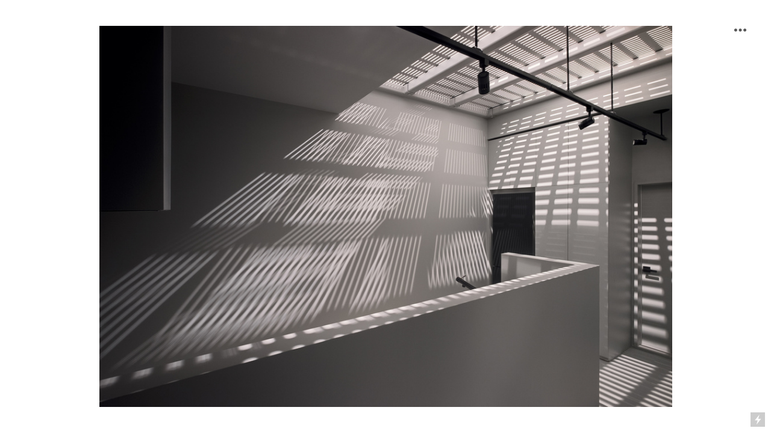

--- FILE ---
content_type: text/html; charset=UTF-8
request_url: https://felixmichaud.com/splash-page
body_size: 26661
content:
<!DOCTYPE html>
<!-- 

        Running on cargo.site

-->
<html lang="en" data-predefined-style="true" data-css-presets="true" data-css-preset data-typography-preset>
	<head>
<script>
				var __cargo_context__ = 'live';
				var __cargo_js_ver__ = 'c=2837859173';
				var __cargo_maint__ = false;
				
				
			</script>
					<meta http-equiv="X-UA-Compatible" content="IE=edge,chrome=1">
		<meta http-equiv="Content-Type" content="text/html; charset=utf-8">
		<meta name="viewport" content="initial-scale=1.0, maximum-scale=1.0, user-scalable=no">
		
			<meta name="robots" content="index,follow">
		<title>Félix Michaud ﹣ Photographie</title>
		<meta name="description" content="Félix Michaud is a Montreal based photographer dedicated to architecture and interior design photography /// Félix Michaud est un photographe d’architecture et d’intérieur basé dans la région de Montréal.">
				<meta name="twitter:card" content="summary_large_image">
		<meta name="twitter:title" content="Félix Michaud ﹣ Photographie">
		<meta name="twitter:description" content="Félix Michaud is a Montreal based photographer dedicated to architecture and interior design photography /// Félix Michaud est un photographe d’architecture et d’intérieur basé dans la région de Montréal.">
		<meta name="twitter:image" content="https://freight.cargo.site/i/8a66ddfd70acb3f7cc352cb765c8754651ee1ce1e981f62b84b30c1978a8eea9/Sunyata1_web.jpg">
		<meta property="og:locale" content="en_US">
		<meta property="og:title" content="Félix Michaud ﹣ Photographie">
		<meta property="og:description" content="Félix Michaud is a Montreal based photographer dedicated to architecture and interior design photography /// Félix Michaud est un photographe d’architecture et d’intérieur basé dans la région de Montréal.">
		<meta property="og:url" content="https://felixmichaud.com">
		<meta property="og:image" content="https://freight.cargo.site/i/8a66ddfd70acb3f7cc352cb765c8754651ee1ce1e981f62b84b30c1978a8eea9/Sunyata1_web.jpg">
		<meta property="og:type" content="website">

		<link rel="preconnect" href="https://static.cargo.site" crossorigin>
		<link rel="preconnect" href="https://freight.cargo.site" crossorigin>
				<link rel="preconnect" href="https://type.cargo.site" crossorigin>

		<!--<link rel="preload" href="https://static.cargo.site/assets/social/IconFont-Regular-0.9.3.woff2" as="font" type="font/woff" crossorigin>-->

		

		<link href="https://freight.cargo.site/t/original/i/d828203fd600fe9893e1bae8da9dcc8bbc2c8f28a4e8c9496150696c5e9de035/F-logo1.ico" rel="shortcut icon">
		<link href="https://felixmichaud.com/rss" rel="alternate" type="application/rss+xml" title="Félix Michaud ﹣ Photographie feed">

		<link href="https://felixmichaud.com/stylesheet?c=2837859173&1699843981" id="member_stylesheet" rel="stylesheet" type="text/css" />
<style id="">@font-face{font-family:Icons;src:url(https://static.cargo.site/assets/social/IconFont-Regular-0.9.3.woff2);unicode-range:U+E000-E15C,U+F0000,U+FE0E}@font-face{font-family:Icons;src:url(https://static.cargo.site/assets/social/IconFont-Regular-0.9.3.woff2);font-weight:240;unicode-range:U+E000-E15C,U+F0000,U+FE0E}@font-face{font-family:Icons;src:url(https://static.cargo.site/assets/social/IconFont-Regular-0.9.3.woff2);unicode-range:U+E000-E15C,U+F0000,U+FE0E;font-weight:400}@font-face{font-family:Icons;src:url(https://static.cargo.site/assets/social/IconFont-Regular-0.9.3.woff2);unicode-range:U+E000-E15C,U+F0000,U+FE0E;font-weight:600}@font-face{font-family:Icons;src:url(https://static.cargo.site/assets/social/IconFont-Regular-0.9.3.woff2);unicode-range:U+E000-E15C,U+F0000,U+FE0E;font-weight:800}@font-face{font-family:Icons;src:url(https://static.cargo.site/assets/social/IconFont-Regular-0.9.3.woff2);unicode-range:U+E000-E15C,U+F0000,U+FE0E;font-style:italic}@font-face{font-family:Icons;src:url(https://static.cargo.site/assets/social/IconFont-Regular-0.9.3.woff2);unicode-range:U+E000-E15C,U+F0000,U+FE0E;font-weight:200;font-style:italic}@font-face{font-family:Icons;src:url(https://static.cargo.site/assets/social/IconFont-Regular-0.9.3.woff2);unicode-range:U+E000-E15C,U+F0000,U+FE0E;font-weight:400;font-style:italic}@font-face{font-family:Icons;src:url(https://static.cargo.site/assets/social/IconFont-Regular-0.9.3.woff2);unicode-range:U+E000-E15C,U+F0000,U+FE0E;font-weight:600;font-style:italic}@font-face{font-family:Icons;src:url(https://static.cargo.site/assets/social/IconFont-Regular-0.9.3.woff2);unicode-range:U+E000-E15C,U+F0000,U+FE0E;font-weight:800;font-style:italic}body.iconfont-loading,body.iconfont-loading *{color:transparent!important}body{-moz-osx-font-smoothing:grayscale;-webkit-font-smoothing:antialiased;-webkit-text-size-adjust:none}body.no-scroll{overflow:hidden}/*!
 * Content
 */.page{word-wrap:break-word}:focus{outline:0}.pointer-events-none{pointer-events:none}.pointer-events-auto{pointer-events:auto}.pointer-events-none .page_content .audio-player,.pointer-events-none .page_content .shop_product,.pointer-events-none .page_content a,.pointer-events-none .page_content audio,.pointer-events-none .page_content button,.pointer-events-none .page_content details,.pointer-events-none .page_content iframe,.pointer-events-none .page_content img,.pointer-events-none .page_content input,.pointer-events-none .page_content video{pointer-events:auto}.pointer-events-none .page_content *>a,.pointer-events-none .page_content>a{position:relative}s *{text-transform:inherit}#toolset{position:fixed;bottom:10px;right:10px;z-index:8}.mobile #toolset,.template_site_inframe #toolset{display:none}#toolset a{display:block;height:24px;width:24px;margin:0;padding:0;text-decoration:none;background:rgba(0,0,0,.2)}#toolset a:hover{background:rgba(0,0,0,.8)}[data-adminview] #toolset a,[data-adminview] #toolset_admin a{background:rgba(0,0,0,.04);pointer-events:none;cursor:default}#toolset_admin a:active{background:rgba(0,0,0,.7)}#toolset_admin a svg>*{transform:scale(1.1) translate(0,-.5px);transform-origin:50% 50%}#toolset_admin a svg{pointer-events:none;width:100%!important;height:auto!important}#following-container{overflow:auto;-webkit-overflow-scrolling:touch}#following-container iframe{height:100%;width:100%;position:absolute;top:0;left:0;right:0;bottom:0}:root{--following-width:-400px;--following-animation-duration:450ms}@keyframes following-open{0%{transform:translateX(0)}100%{transform:translateX(var(--following-width))}}@keyframes following-open-inverse{0%{transform:translateX(0)}100%{transform:translateX(calc(-1 * var(--following-width)))}}@keyframes following-close{0%{transform:translateX(var(--following-width))}100%{transform:translateX(0)}}@keyframes following-close-inverse{0%{transform:translateX(calc(-1 * var(--following-width)))}100%{transform:translateX(0)}}body.animate-left{animation:following-open var(--following-animation-duration);animation-fill-mode:both;animation-timing-function:cubic-bezier(.24,1,.29,1)}#following-container.animate-left{animation:following-close-inverse var(--following-animation-duration);animation-fill-mode:both;animation-timing-function:cubic-bezier(.24,1,.29,1)}#following-container.animate-left #following-frame{animation:following-close var(--following-animation-duration);animation-fill-mode:both;animation-timing-function:cubic-bezier(.24,1,.29,1)}body.animate-right{animation:following-close var(--following-animation-duration);animation-fill-mode:both;animation-timing-function:cubic-bezier(.24,1,.29,1)}#following-container.animate-right{animation:following-open-inverse var(--following-animation-duration);animation-fill-mode:both;animation-timing-function:cubic-bezier(.24,1,.29,1)}#following-container.animate-right #following-frame{animation:following-open var(--following-animation-duration);animation-fill-mode:both;animation-timing-function:cubic-bezier(.24,1,.29,1)}.slick-slider{position:relative;display:block;-moz-box-sizing:border-box;box-sizing:border-box;-webkit-user-select:none;-moz-user-select:none;-ms-user-select:none;user-select:none;-webkit-touch-callout:none;-khtml-user-select:none;-ms-touch-action:pan-y;touch-action:pan-y;-webkit-tap-highlight-color:transparent}.slick-list{position:relative;display:block;overflow:hidden;margin:0;padding:0}.slick-list:focus{outline:0}.slick-list.dragging{cursor:pointer;cursor:hand}.slick-slider .slick-list,.slick-slider .slick-track{transform:translate3d(0,0,0);will-change:transform}.slick-track{position:relative;top:0;left:0;display:block}.slick-track:after,.slick-track:before{display:table;content:'';width:1px;height:1px;margin-top:-1px;margin-left:-1px}.slick-track:after{clear:both}.slick-loading .slick-track{visibility:hidden}.slick-slide{display:none;float:left;height:100%;min-height:1px}[dir=rtl] .slick-slide{float:right}.content .slick-slide img{display:inline-block}.content .slick-slide img:not(.image-zoom){cursor:pointer}.content .scrub .slick-list,.content .scrub .slick-slide img:not(.image-zoom){cursor:ew-resize}body.slideshow-scrub-dragging *{cursor:ew-resize!important}.content .slick-slide img:not([src]),.content .slick-slide img[src='']{width:100%;height:auto}.slick-slide.slick-loading img{display:none}.slick-slide.dragging img{pointer-events:none}.slick-initialized .slick-slide{display:block}.slick-loading .slick-slide{visibility:hidden}.slick-vertical .slick-slide{display:block;height:auto;border:1px solid transparent}.slick-arrow.slick-hidden{display:none}.slick-arrow{position:absolute;z-index:9;width:0;top:0;height:100%;cursor:pointer;will-change:opacity;-webkit-transition:opacity 333ms cubic-bezier(.4,0,.22,1);transition:opacity 333ms cubic-bezier(.4,0,.22,1)}.slick-arrow.hidden{opacity:0}.slick-arrow svg{position:absolute;width:36px;height:36px;top:0;left:0;right:0;bottom:0;margin:auto;transform:translate(.25px,.25px)}.slick-arrow svg.right-arrow{transform:translate(.25px,.25px) scaleX(-1)}.slick-arrow svg:active{opacity:.75}.slick-arrow svg .arrow-shape{fill:none!important;stroke:#fff;stroke-linecap:square}.slick-arrow svg .arrow-outline{fill:none!important;stroke-width:2.5px;stroke:rgba(0,0,0,.6);stroke-linecap:square}.slick-arrow.slick-next{right:0;text-align:right}.slick-next svg,.wallpaper-navigation .slick-next svg{margin-right:10px}.mobile .slick-next svg{margin-right:10px}.slick-arrow.slick-prev{text-align:left}.slick-prev svg,.wallpaper-navigation .slick-prev svg{margin-left:10px}.mobile .slick-prev svg{margin-left:10px}.loading_animation{display:none;vertical-align:middle;z-index:15;line-height:0;pointer-events:none;border-radius:100%}.loading_animation.hidden{display:none}.loading_animation.pulsing{opacity:0;display:inline-block;animation-delay:.1s;-webkit-animation-delay:.1s;-moz-animation-delay:.1s;animation-duration:12s;animation-iteration-count:infinite;animation:fade-pulse-in .5s ease-in-out;-moz-animation:fade-pulse-in .5s ease-in-out;-webkit-animation:fade-pulse-in .5s ease-in-out;-webkit-animation-fill-mode:forwards;-moz-animation-fill-mode:forwards;animation-fill-mode:forwards}.loading_animation.pulsing.no-delay{animation-delay:0s;-webkit-animation-delay:0s;-moz-animation-delay:0s}.loading_animation div{border-radius:100%}.loading_animation div svg{max-width:100%;height:auto}.loading_animation div,.loading_animation div svg{width:20px;height:20px}.loading_animation.full-width svg{width:100%;height:auto}.loading_animation.full-width.big svg{width:100px;height:100px}.loading_animation div svg>*{fill:#ccc}.loading_animation div{-webkit-animation:spin-loading 12s ease-out;-webkit-animation-iteration-count:infinite;-moz-animation:spin-loading 12s ease-out;-moz-animation-iteration-count:infinite;animation:spin-loading 12s ease-out;animation-iteration-count:infinite}.loading_animation.hidden{display:none}[data-backdrop] .loading_animation{position:absolute;top:15px;left:15px;z-index:99}.loading_animation.position-absolute.middle{top:calc(50% - 10px);left:calc(50% - 10px)}.loading_animation.position-absolute.topleft{top:0;left:0}.loading_animation.position-absolute.middleright{top:calc(50% - 10px);right:1rem}.loading_animation.position-absolute.middleleft{top:calc(50% - 10px);left:1rem}.loading_animation.gray div svg>*{fill:#999}.loading_animation.gray-dark div svg>*{fill:#666}.loading_animation.gray-darker div svg>*{fill:#555}.loading_animation.gray-light div svg>*{fill:#ccc}.loading_animation.white div svg>*{fill:rgba(255,255,255,.85)}.loading_animation.blue div svg>*{fill:#698fff}.loading_animation.inline{display:inline-block;margin-bottom:.5ex}.loading_animation.inline.left{margin-right:.5ex}@-webkit-keyframes fade-pulse-in{0%{opacity:0}50%{opacity:.5}100%{opacity:1}}@-moz-keyframes fade-pulse-in{0%{opacity:0}50%{opacity:.5}100%{opacity:1}}@keyframes fade-pulse-in{0%{opacity:0}50%{opacity:.5}100%{opacity:1}}@-webkit-keyframes pulsate{0%{opacity:1}50%{opacity:0}100%{opacity:1}}@-moz-keyframes pulsate{0%{opacity:1}50%{opacity:0}100%{opacity:1}}@keyframes pulsate{0%{opacity:1}50%{opacity:0}100%{opacity:1}}@-webkit-keyframes spin-loading{0%{transform:rotate(0)}9%{transform:rotate(1050deg)}18%{transform:rotate(-1090deg)}20%{transform:rotate(-1080deg)}23%{transform:rotate(-1080deg)}28%{transform:rotate(-1095deg)}29%{transform:rotate(-1065deg)}34%{transform:rotate(-1080deg)}35%{transform:rotate(-1050deg)}40%{transform:rotate(-1065deg)}41%{transform:rotate(-1035deg)}44%{transform:rotate(-1035deg)}47%{transform:rotate(-2160deg)}50%{transform:rotate(-2160deg)}56%{transform:rotate(45deg)}60%{transform:rotate(45deg)}80%{transform:rotate(6120deg)}100%{transform:rotate(0)}}@keyframes spin-loading{0%{transform:rotate(0)}9%{transform:rotate(1050deg)}18%{transform:rotate(-1090deg)}20%{transform:rotate(-1080deg)}23%{transform:rotate(-1080deg)}28%{transform:rotate(-1095deg)}29%{transform:rotate(-1065deg)}34%{transform:rotate(-1080deg)}35%{transform:rotate(-1050deg)}40%{transform:rotate(-1065deg)}41%{transform:rotate(-1035deg)}44%{transform:rotate(-1035deg)}47%{transform:rotate(-2160deg)}50%{transform:rotate(-2160deg)}56%{transform:rotate(45deg)}60%{transform:rotate(45deg)}80%{transform:rotate(6120deg)}100%{transform:rotate(0)}}[grid-row]{align-items:flex-start;box-sizing:border-box;display:-webkit-box;display:-webkit-flex;display:-ms-flexbox;display:flex;-webkit-flex-wrap:wrap;-ms-flex-wrap:wrap;flex-wrap:wrap}[grid-col]{box-sizing:border-box}[grid-row] [grid-col].empty:after{content:"\0000A0";cursor:text}body.mobile[data-adminview=content-editproject] [grid-row] [grid-col].empty:after{display:none}[grid-col=auto]{-webkit-box-flex:1;-webkit-flex:1;-ms-flex:1;flex:1}[grid-col=x12]{width:100%}[grid-col=x11]{width:50%}[grid-col=x10]{width:33.33%}[grid-col=x9]{width:25%}[grid-col=x8]{width:20%}[grid-col=x7]{width:16.666666667%}[grid-col=x6]{width:14.285714286%}[grid-col=x5]{width:12.5%}[grid-col=x4]{width:11.111111111%}[grid-col=x3]{width:10%}[grid-col=x2]{width:9.090909091%}[grid-col=x1]{width:8.333333333%}[grid-col="1"]{width:8.33333%}[grid-col="2"]{width:16.66667%}[grid-col="3"]{width:25%}[grid-col="4"]{width:33.33333%}[grid-col="5"]{width:41.66667%}[grid-col="6"]{width:50%}[grid-col="7"]{width:58.33333%}[grid-col="8"]{width:66.66667%}[grid-col="9"]{width:75%}[grid-col="10"]{width:83.33333%}[grid-col="11"]{width:91.66667%}[grid-col="12"]{width:100%}body.mobile [grid-responsive] [grid-col]{width:100%;-webkit-box-flex:none;-webkit-flex:none;-ms-flex:none;flex:none}[data-ce-host=true][contenteditable=true] [grid-pad]{pointer-events:none}[data-ce-host=true][contenteditable=true] [grid-pad]>*{pointer-events:auto}[grid-pad="0"]{padding:0}[grid-pad="0.25"]{padding:.125rem}[grid-pad="0.5"]{padding:.25rem}[grid-pad="0.75"]{padding:.375rem}[grid-pad="1"]{padding:.5rem}[grid-pad="1.25"]{padding:.625rem}[grid-pad="1.5"]{padding:.75rem}[grid-pad="1.75"]{padding:.875rem}[grid-pad="2"]{padding:1rem}[grid-pad="2.5"]{padding:1.25rem}[grid-pad="3"]{padding:1.5rem}[grid-pad="3.5"]{padding:1.75rem}[grid-pad="4"]{padding:2rem}[grid-pad="5"]{padding:2.5rem}[grid-pad="6"]{padding:3rem}[grid-pad="7"]{padding:3.5rem}[grid-pad="8"]{padding:4rem}[grid-pad="9"]{padding:4.5rem}[grid-pad="10"]{padding:5rem}[grid-gutter="0"]{margin:0}[grid-gutter="0.5"]{margin:-.25rem}[grid-gutter="1"]{margin:-.5rem}[grid-gutter="1.5"]{margin:-.75rem}[grid-gutter="2"]{margin:-1rem}[grid-gutter="2.5"]{margin:-1.25rem}[grid-gutter="3"]{margin:-1.5rem}[grid-gutter="3.5"]{margin:-1.75rem}[grid-gutter="4"]{margin:-2rem}[grid-gutter="5"]{margin:-2.5rem}[grid-gutter="6"]{margin:-3rem}[grid-gutter="7"]{margin:-3.5rem}[grid-gutter="8"]{margin:-4rem}[grid-gutter="10"]{margin:-5rem}[grid-gutter="12"]{margin:-6rem}[grid-gutter="14"]{margin:-7rem}[grid-gutter="16"]{margin:-8rem}[grid-gutter="18"]{margin:-9rem}[grid-gutter="20"]{margin:-10rem}small{max-width:100%;text-decoration:inherit}img:not([src]),img[src='']{outline:1px solid rgba(177,177,177,.4);outline-offset:-1px;content:url([data-uri])}img.image-zoom{cursor:-webkit-zoom-in;cursor:-moz-zoom-in;cursor:zoom-in}#imprimatur{color:#333;font-size:10px;font-family:-apple-system,BlinkMacSystemFont,"Segoe UI",Roboto,Oxygen,Ubuntu,Cantarell,"Open Sans","Helvetica Neue",sans-serif,"Sans Serif",Icons;/*!System*/position:fixed;opacity:.3;right:-28px;bottom:160px;transform:rotate(270deg);-ms-transform:rotate(270deg);-webkit-transform:rotate(270deg);z-index:8;text-transform:uppercase;color:#999;opacity:.5;padding-bottom:2px;text-decoration:none}.mobile #imprimatur{display:none}bodycopy cargo-link a{font-family:-apple-system,BlinkMacSystemFont,"Segoe UI",Roboto,Oxygen,Ubuntu,Cantarell,"Open Sans","Helvetica Neue",sans-serif,"Sans Serif",Icons;/*!System*/font-size:12px;font-style:normal;font-weight:400;transform:rotate(270deg);text-decoration:none;position:fixed!important;right:-27px;bottom:100px;text-decoration:none;letter-spacing:normal;background:0 0;border:0;border-bottom:0;outline:0}/*! PhotoSwipe Default UI CSS by Dmitry Semenov | photoswipe.com | MIT license */.pswp--has_mouse .pswp__button--arrow--left,.pswp--has_mouse .pswp__button--arrow--right,.pswp__ui{visibility:visible}.pswp--minimal--dark .pswp__top-bar,.pswp__button{background:0 0}.pswp,.pswp__bg,.pswp__container,.pswp__img--placeholder,.pswp__zoom-wrap,.quick-view-navigation{-webkit-backface-visibility:hidden}.pswp__button{cursor:pointer;opacity:1;-webkit-appearance:none;transition:opacity .2s;-webkit-box-shadow:none;box-shadow:none}.pswp__button-close>svg{top:10px;right:10px;margin-left:auto}.pswp--touch .quick-view-navigation{display:none}.pswp__ui{-webkit-font-smoothing:auto;opacity:1;z-index:1550}.quick-view-navigation{will-change:opacity;-webkit-transition:opacity 333ms cubic-bezier(.4,0,.22,1);transition:opacity 333ms cubic-bezier(.4,0,.22,1)}.quick-view-navigation .pswp__group .pswp__button{pointer-events:auto}.pswp__button>svg{position:absolute;width:36px;height:36px}.quick-view-navigation .pswp__group:active svg{opacity:.75}.pswp__button svg .shape-shape{fill:#fff}.pswp__button svg .shape-outline{fill:#000}.pswp__button-prev>svg{top:0;bottom:0;left:10px;margin:auto}.pswp__button-next>svg{top:0;bottom:0;right:10px;margin:auto}.quick-view-navigation .pswp__group .pswp__button-prev{position:absolute;left:0;top:0;width:0;height:100%}.quick-view-navigation .pswp__group .pswp__button-next{position:absolute;right:0;top:0;width:0;height:100%}.quick-view-navigation .close-button,.quick-view-navigation .left-arrow,.quick-view-navigation .right-arrow{transform:translate(.25px,.25px)}.quick-view-navigation .right-arrow{transform:translate(.25px,.25px) scaleX(-1)}.pswp__button svg .shape-outline{fill:transparent!important;stroke:#000;stroke-width:2.5px;stroke-linecap:square}.pswp__button svg .shape-shape{fill:transparent!important;stroke:#fff;stroke-width:1.5px;stroke-linecap:square}.pswp__bg,.pswp__scroll-wrap,.pswp__zoom-wrap{width:100%;position:absolute}.quick-view-navigation .pswp__group .pswp__button-close{margin:0}.pswp__container,.pswp__item,.pswp__zoom-wrap{right:0;bottom:0;top:0;position:absolute;left:0}.pswp__ui--hidden .pswp__button{opacity:.001}.pswp__ui--hidden .pswp__button,.pswp__ui--hidden .pswp__button *{pointer-events:none}.pswp .pswp__ui.pswp__ui--displaynone{display:none}.pswp__element--disabled{display:none!important}/*! PhotoSwipe main CSS by Dmitry Semenov | photoswipe.com | MIT license */.pswp{position:fixed;display:none;height:100%;width:100%;top:0;left:0;right:0;bottom:0;margin:auto;-ms-touch-action:none;touch-action:none;z-index:9999999;-webkit-text-size-adjust:100%;line-height:initial;letter-spacing:initial;outline:0}.pswp img{max-width:none}.pswp--zoom-disabled .pswp__img{cursor:default!important}.pswp--animate_opacity{opacity:.001;will-change:opacity;-webkit-transition:opacity 333ms cubic-bezier(.4,0,.22,1);transition:opacity 333ms cubic-bezier(.4,0,.22,1)}.pswp--open{display:block}.pswp--zoom-allowed .pswp__img{cursor:-webkit-zoom-in;cursor:-moz-zoom-in;cursor:zoom-in}.pswp--zoomed-in .pswp__img{cursor:-webkit-grab;cursor:-moz-grab;cursor:grab}.pswp--dragging .pswp__img{cursor:-webkit-grabbing;cursor:-moz-grabbing;cursor:grabbing}.pswp__bg{left:0;top:0;height:100%;opacity:0;transform:translateZ(0);will-change:opacity}.pswp__scroll-wrap{left:0;top:0;height:100%}.pswp__container,.pswp__zoom-wrap{-ms-touch-action:none;touch-action:none}.pswp__container,.pswp__img{-webkit-user-select:none;-moz-user-select:none;-ms-user-select:none;user-select:none;-webkit-tap-highlight-color:transparent;-webkit-touch-callout:none}.pswp__zoom-wrap{-webkit-transform-origin:left top;-ms-transform-origin:left top;transform-origin:left top;-webkit-transition:-webkit-transform 222ms cubic-bezier(.4,0,.22,1);transition:transform 222ms cubic-bezier(.4,0,.22,1)}.pswp__bg{-webkit-transition:opacity 222ms cubic-bezier(.4,0,.22,1);transition:opacity 222ms cubic-bezier(.4,0,.22,1)}.pswp--animated-in .pswp__bg,.pswp--animated-in .pswp__zoom-wrap{-webkit-transition:none;transition:none}.pswp--hide-overflow .pswp__scroll-wrap,.pswp--hide-overflow.pswp{overflow:hidden}.pswp__img{position:absolute;width:auto;height:auto;top:0;left:0}.pswp__img--placeholder--blank{background:#222}.pswp--ie .pswp__img{width:100%!important;height:auto!important;left:0;top:0}.pswp__ui--idle{opacity:0}.pswp__error-msg{position:absolute;left:0;top:50%;width:100%;text-align:center;font-size:14px;line-height:16px;margin-top:-8px;color:#ccc}.pswp__error-msg a{color:#ccc;text-decoration:underline}.pswp__error-msg{font-family:-apple-system,BlinkMacSystemFont,"Segoe UI",Roboto,Oxygen,Ubuntu,Cantarell,"Open Sans","Helvetica Neue",sans-serif}.quick-view.mouse-down .iframe-item{pointer-events:none!important}.quick-view-caption-positioner{pointer-events:none;width:100%;height:100%}.quick-view-caption-wrapper{margin:auto;position:absolute;bottom:0;left:0;right:0}.quick-view-horizontal-align-left .quick-view-caption-wrapper{margin-left:0}.quick-view-horizontal-align-right .quick-view-caption-wrapper{margin-right:0}[data-quick-view-caption]{transition:.1s opacity ease-in-out;position:absolute;bottom:0;left:0;right:0}.quick-view-horizontal-align-left [data-quick-view-caption]{text-align:left}.quick-view-horizontal-align-right [data-quick-view-caption]{text-align:right}.quick-view-caption{transition:.1s opacity ease-in-out}.quick-view-caption>*{display:inline-block}.quick-view-caption *{pointer-events:auto}.quick-view-caption.hidden{opacity:0}.shop_product .dropdown_wrapper{flex:0 0 100%;position:relative}.shop_product select{appearance:none;-moz-appearance:none;-webkit-appearance:none;outline:0;-webkit-font-smoothing:antialiased;-moz-osx-font-smoothing:grayscale;cursor:pointer;border-radius:0;white-space:nowrap;overflow:hidden!important;text-overflow:ellipsis}.shop_product select.dropdown::-ms-expand{display:none}.shop_product a{cursor:pointer;border-bottom:none;text-decoration:none}.shop_product a.out-of-stock{pointer-events:none}body.audio-player-dragging *{cursor:ew-resize!important}.audio-player{display:inline-flex;flex:1 0 calc(100% - 2px);width:calc(100% - 2px)}.audio-player .button{height:100%;flex:0 0 3.3rem;display:flex}.audio-player .separator{left:3.3rem;height:100%}.audio-player .buffer{width:0%;height:100%;transition:left .3s linear,width .3s linear}.audio-player.seeking .buffer{transition:left 0s,width 0s}.audio-player.seeking{user-select:none;-webkit-user-select:none;cursor:ew-resize}.audio-player.seeking *{user-select:none;-webkit-user-select:none;cursor:ew-resize}.audio-player .bar{overflow:hidden;display:flex;justify-content:space-between;align-content:center;flex-grow:1}.audio-player .progress{width:0%;height:100%;transition:width .3s linear}.audio-player.seeking .progress{transition:width 0s}.audio-player .pause,.audio-player .play{cursor:pointer;height:100%}.audio-player .note-icon{margin:auto 0;order:2;flex:0 1 auto}.audio-player .title{white-space:nowrap;overflow:hidden;text-overflow:ellipsis;pointer-events:none;user-select:none;padding:.5rem 0 .5rem 1rem;margin:auto auto auto 0;flex:0 3 auto;min-width:0;width:100%}.audio-player .total-time{flex:0 1 auto;margin:auto 0}.audio-player .current-time,.audio-player .play-text{flex:0 1 auto;margin:auto 0}.audio-player .stream-anim{user-select:none;margin:auto auto auto 0}.audio-player .stream-anim span{display:inline-block}.audio-player .buffer,.audio-player .current-time,.audio-player .note-svg,.audio-player .play-text,.audio-player .separator,.audio-player .total-time{user-select:none;pointer-events:none}.audio-player .buffer,.audio-player .play-text,.audio-player .progress{position:absolute}.audio-player,.audio-player .bar,.audio-player .button,.audio-player .current-time,.audio-player .note-icon,.audio-player .pause,.audio-player .play,.audio-player .total-time{position:relative}body.mobile .audio-player,body.mobile .audio-player *{-webkit-touch-callout:none}#standalone-admin-frame{border:0;width:400px;position:absolute;right:0;top:0;height:100vh;z-index:99}body[standalone-admin=true] #standalone-admin-frame{transform:translate(0,0)}body[standalone-admin=true] .main_container{width:calc(100% - 400px)}body[standalone-admin=false] #standalone-admin-frame{transform:translate(100%,0)}body[standalone-admin=false] .main_container{width:100%}.toggle_standaloneAdmin{position:fixed;top:0;right:400px;height:40px;width:40px;z-index:999;cursor:pointer;background-color:rgba(0,0,0,.4)}.toggle_standaloneAdmin:active{opacity:.7}body[standalone-admin=false] .toggle_standaloneAdmin{right:0}.toggle_standaloneAdmin *{color:#fff;fill:#fff}.toggle_standaloneAdmin svg{padding:6px;width:100%;height:100%;opacity:.85}body[standalone-admin=false] .toggle_standaloneAdmin #close,body[standalone-admin=true] .toggle_standaloneAdmin #backdropsettings{display:none}.toggle_standaloneAdmin>div{width:100%;height:100%}#admin_toggle_button{position:fixed;top:50%;transform:translate(0,-50%);right:400px;height:36px;width:12px;z-index:999;cursor:pointer;background-color:rgba(0,0,0,.09);padding-left:2px;margin-right:5px}#admin_toggle_button .bar{content:'';background:rgba(0,0,0,.09);position:fixed;width:5px;bottom:0;top:0;z-index:10}#admin_toggle_button:active{background:rgba(0,0,0,.065)}#admin_toggle_button *{color:#fff;fill:#fff}#admin_toggle_button svg{padding:0;width:16px;height:36px;margin-left:1px;opacity:1}#admin_toggle_button svg *{fill:#fff;opacity:1}#admin_toggle_button[data-state=closed] .toggle_admin_close{display:none}#admin_toggle_button[data-state=closed],#admin_toggle_button[data-state=closed] .toggle_admin_open{width:20px;cursor:pointer;margin:0}#admin_toggle_button[data-state=closed] svg{margin-left:2px}#admin_toggle_button[data-state=open] .toggle_admin_open{display:none}select,select *{text-rendering:auto!important}b b{font-weight:inherit}*{-webkit-box-sizing:border-box;-moz-box-sizing:border-box;box-sizing:border-box}customhtml>*{position:relative;z-index:10}body,html{min-height:100vh;margin:0;padding:0}html{touch-action:manipulation;position:relative;background-color:#fff}.main_container{min-height:100vh;width:100%;overflow:hidden}.container{display:-webkit-box;display:-webkit-flex;display:-moz-box;display:-ms-flexbox;display:flex;-webkit-flex-wrap:wrap;-moz-flex-wrap:wrap;-ms-flex-wrap:wrap;flex-wrap:wrap;max-width:100%;width:100%;overflow:visible}.container{align-items:flex-start;-webkit-align-items:flex-start}.page{z-index:2}.page ul li>text-limit{display:block}.content,.content_container,.pinned{-webkit-flex:1 0 auto;-moz-flex:1 0 auto;-ms-flex:1 0 auto;flex:1 0 auto;max-width:100%}.content_container{width:100%}.content_container.full_height{min-height:100vh}.page_background{position:absolute;top:0;left:0;width:100%;height:100%}.page_container{position:relative;overflow:visible;width:100%}.backdrop{position:absolute;top:0;z-index:1;width:100%;height:100%;max-height:100vh}.backdrop>div{position:absolute;top:0;left:0;width:100%;height:100%;-webkit-backface-visibility:hidden;backface-visibility:hidden;transform:translate3d(0,0,0);contain:strict}[data-backdrop].backdrop>div[data-overflowing]{max-height:100vh;position:absolute;top:0;left:0}body.mobile [split-responsive]{display:flex;flex-direction:column}body.mobile [split-responsive] .container{width:100%;order:2}body.mobile [split-responsive] .backdrop{position:relative;height:50vh;width:100%;order:1}body.mobile [split-responsive] [data-auxiliary].backdrop{position:absolute;height:50vh;width:100%;order:1}.page{position:relative;z-index:2}img[data-align=left]{float:left}img[data-align=right]{float:right}[data-rotation]{transform-origin:center center}.content .page_content:not([contenteditable=true]) [data-draggable]{pointer-events:auto!important;backface-visibility:hidden}.preserve-3d{-moz-transform-style:preserve-3d;transform-style:preserve-3d}.content .page_content:not([contenteditable=true]) [data-draggable] iframe{pointer-events:none!important}.dragging-active iframe{pointer-events:none!important}.content .page_content:not([contenteditable=true]) [data-draggable]:active{opacity:1}.content .scroll-transition-fade{transition:transform 1s ease-in-out,opacity .8s ease-in-out}.content .scroll-transition-fade.below-viewport{opacity:0;transform:translateY(40px)}.mobile.full_width .page_container:not([split-layout]) .container_width{width:100%}[data-view=pinned_bottom] .bottom_pin_invisibility{visibility:hidden}.pinned{position:relative;width:100%}.pinned .page_container.accommodate:not(.fixed):not(.overlay){z-index:2}.pinned .page_container.overlay{position:absolute;z-index:4}.pinned .page_container.overlay.fixed{position:fixed}.pinned .page_container.overlay.fixed .page{max-height:100vh;-webkit-overflow-scrolling:touch}.pinned .page_container.overlay.fixed .page.allow-scroll{overflow-y:auto;overflow-x:hidden}.pinned .page_container.overlay.fixed .page.allow-scroll{align-items:flex-start;-webkit-align-items:flex-start}.pinned .page_container .page.allow-scroll::-webkit-scrollbar{width:0;background:0 0;display:none}.pinned.pinned_top .page_container.overlay{left:0;top:0}.pinned.pinned_bottom .page_container.overlay{left:0;bottom:0}div[data-container=set]:empty{margin-top:1px}.thumbnails{position:relative;z-index:1}[thumbnails=grid]{align-items:baseline}[thumbnails=justify] .thumbnail{box-sizing:content-box}[thumbnails][data-padding-zero] .thumbnail{margin-bottom:-1px}[thumbnails=montessori] .thumbnail{pointer-events:auto;position:absolute}[thumbnails] .thumbnail>a{display:block;text-decoration:none}[thumbnails=montessori]{height:0}[thumbnails][data-resizing],[thumbnails][data-resizing] *{cursor:nwse-resize}[thumbnails] .thumbnail .resize-handle{cursor:nwse-resize;width:26px;height:26px;padding:5px;position:absolute;opacity:.75;right:-1px;bottom:-1px;z-index:100}[thumbnails][data-resizing] .resize-handle{display:none}[thumbnails] .thumbnail .resize-handle svg{position:absolute;top:0;left:0}[thumbnails] .thumbnail .resize-handle:hover{opacity:1}[data-can-move].thumbnail .resize-handle svg .resize_path_outline{fill:#fff}[data-can-move].thumbnail .resize-handle svg .resize_path{fill:#000}[thumbnails=montessori] .thumbnail_sizer{height:0;width:100%;position:relative;padding-bottom:100%;pointer-events:none}[thumbnails] .thumbnail img{display:block;min-height:3px;margin-bottom:0}[thumbnails] .thumbnail img:not([src]),img[src=""]{margin:0!important;width:100%;min-height:3px;height:100%!important;position:absolute}[aspect-ratio="1x1"].thumb_image{height:0;padding-bottom:100%;overflow:hidden}[aspect-ratio="4x3"].thumb_image{height:0;padding-bottom:75%;overflow:hidden}[aspect-ratio="16x9"].thumb_image{height:0;padding-bottom:56.25%;overflow:hidden}[thumbnails] .thumb_image{width:100%;position:relative}[thumbnails][thumbnail-vertical-align=top]{align-items:flex-start}[thumbnails][thumbnail-vertical-align=middle]{align-items:center}[thumbnails][thumbnail-vertical-align=bottom]{align-items:baseline}[thumbnails][thumbnail-horizontal-align=left]{justify-content:flex-start}[thumbnails][thumbnail-horizontal-align=middle]{justify-content:center}[thumbnails][thumbnail-horizontal-align=right]{justify-content:flex-end}.thumb_image.default_image>svg{position:absolute;top:0;left:0;bottom:0;right:0;width:100%;height:100%}.thumb_image.default_image{outline:1px solid #ccc;outline-offset:-1px;position:relative}.mobile.full_width [data-view=Thumbnail] .thumbnails_width{width:100%}.content [data-draggable] a:active,.content [data-draggable] img:active{opacity:initial}.content .draggable-dragging{opacity:initial}[data-draggable].draggable_visible{visibility:visible}[data-draggable].draggable_hidden{visibility:hidden}.gallery_card [data-draggable],.marquee [data-draggable]{visibility:inherit}[data-draggable]{visibility:visible;background-color:rgba(0,0,0,.003)}#site_menu_panel_container .image-gallery:not(.initialized){height:0;padding-bottom:100%;min-height:initial}.image-gallery:not(.initialized){min-height:100vh;visibility:hidden;width:100%}.image-gallery .gallery_card img{display:block;width:100%;height:auto}.image-gallery .gallery_card{transform-origin:center}.image-gallery .gallery_card.dragging{opacity:.1;transform:initial!important}.image-gallery:not([image-gallery=slideshow]) .gallery_card iframe:only-child,.image-gallery:not([image-gallery=slideshow]) .gallery_card video:only-child{width:100%;height:100%;top:0;left:0;position:absolute}.image-gallery[image-gallery=slideshow] .gallery_card video[muted][autoplay]:not([controls]),.image-gallery[image-gallery=slideshow] .gallery_card video[muted][data-autoplay]:not([controls]){pointer-events:none}.image-gallery [image-gallery-pad="0"] video:only-child{object-fit:cover;height:calc(100% + 1px)}div.image-gallery>a,div.image-gallery>iframe,div.image-gallery>img,div.image-gallery>video{display:none}[image-gallery-row]{align-items:flex-start;box-sizing:border-box;display:-webkit-box;display:-webkit-flex;display:-ms-flexbox;display:flex;-webkit-flex-wrap:wrap;-ms-flex-wrap:wrap;flex-wrap:wrap}.image-gallery .gallery_card_image{width:100%;position:relative}[data-predefined-style=true] .image-gallery a.gallery_card{display:block;border:none}[image-gallery-col]{box-sizing:border-box}[image-gallery-col=x12]{width:100%}[image-gallery-col=x11]{width:50%}[image-gallery-col=x10]{width:33.33%}[image-gallery-col=x9]{width:25%}[image-gallery-col=x8]{width:20%}[image-gallery-col=x7]{width:16.666666667%}[image-gallery-col=x6]{width:14.285714286%}[image-gallery-col=x5]{width:12.5%}[image-gallery-col=x4]{width:11.111111111%}[image-gallery-col=x3]{width:10%}[image-gallery-col=x2]{width:9.090909091%}[image-gallery-col=x1]{width:8.333333333%}.content .page_content [image-gallery-pad].image-gallery{pointer-events:none}.content .page_content [image-gallery-pad].image-gallery .gallery_card_image>*,.content .page_content [image-gallery-pad].image-gallery .gallery_image_caption{pointer-events:auto}.content .page_content [image-gallery-pad="0"]{padding:0}.content .page_content [image-gallery-pad="0.25"]{padding:.125rem}.content .page_content [image-gallery-pad="0.5"]{padding:.25rem}.content .page_content [image-gallery-pad="0.75"]{padding:.375rem}.content .page_content [image-gallery-pad="1"]{padding:.5rem}.content .page_content [image-gallery-pad="1.25"]{padding:.625rem}.content .page_content [image-gallery-pad="1.5"]{padding:.75rem}.content .page_content [image-gallery-pad="1.75"]{padding:.875rem}.content .page_content [image-gallery-pad="2"]{padding:1rem}.content .page_content [image-gallery-pad="2.5"]{padding:1.25rem}.content .page_content [image-gallery-pad="3"]{padding:1.5rem}.content .page_content [image-gallery-pad="3.5"]{padding:1.75rem}.content .page_content [image-gallery-pad="4"]{padding:2rem}.content .page_content [image-gallery-pad="5"]{padding:2.5rem}.content .page_content [image-gallery-pad="6"]{padding:3rem}.content .page_content [image-gallery-pad="7"]{padding:3.5rem}.content .page_content [image-gallery-pad="8"]{padding:4rem}.content .page_content [image-gallery-pad="9"]{padding:4.5rem}.content .page_content [image-gallery-pad="10"]{padding:5rem}.content .page_content [image-gallery-gutter="0"]{margin:0}.content .page_content [image-gallery-gutter="0.5"]{margin:-.25rem}.content .page_content [image-gallery-gutter="1"]{margin:-.5rem}.content .page_content [image-gallery-gutter="1.5"]{margin:-.75rem}.content .page_content [image-gallery-gutter="2"]{margin:-1rem}.content .page_content [image-gallery-gutter="2.5"]{margin:-1.25rem}.content .page_content [image-gallery-gutter="3"]{margin:-1.5rem}.content .page_content [image-gallery-gutter="3.5"]{margin:-1.75rem}.content .page_content [image-gallery-gutter="4"]{margin:-2rem}.content .page_content [image-gallery-gutter="5"]{margin:-2.5rem}.content .page_content [image-gallery-gutter="6"]{margin:-3rem}.content .page_content [image-gallery-gutter="7"]{margin:-3.5rem}.content .page_content [image-gallery-gutter="8"]{margin:-4rem}.content .page_content [image-gallery-gutter="10"]{margin:-5rem}.content .page_content [image-gallery-gutter="12"]{margin:-6rem}.content .page_content [image-gallery-gutter="14"]{margin:-7rem}.content .page_content [image-gallery-gutter="16"]{margin:-8rem}.content .page_content [image-gallery-gutter="18"]{margin:-9rem}.content .page_content [image-gallery-gutter="20"]{margin:-10rem}[image-gallery=slideshow]:not(.initialized)>*{min-height:1px;opacity:0;min-width:100%}[image-gallery=slideshow][data-constrained-by=height] [image-gallery-vertical-align].slick-track{align-items:flex-start}[image-gallery=slideshow] img.image-zoom:active{opacity:initial}[image-gallery=slideshow].slick-initialized .gallery_card{pointer-events:none}[image-gallery=slideshow].slick-initialized .gallery_card.slick-current{pointer-events:auto}[image-gallery=slideshow] .gallery_card:not(.has_caption){line-height:0}.content .page_content [image-gallery=slideshow].image-gallery>*{pointer-events:auto}.content [image-gallery=slideshow].image-gallery.slick-initialized .gallery_card{overflow:hidden;margin:0;display:flex;flex-flow:row wrap;flex-shrink:0}.content [image-gallery=slideshow].image-gallery.slick-initialized .gallery_card.slick-current{overflow:visible}[image-gallery=slideshow] .gallery_image_caption{opacity:1;transition:opacity .3s;-webkit-transition:opacity .3s;width:100%;margin-left:auto;margin-right:auto;clear:both}[image-gallery-horizontal-align=left] .gallery_image_caption{text-align:left}[image-gallery-horizontal-align=middle] .gallery_image_caption{text-align:center}[image-gallery-horizontal-align=right] .gallery_image_caption{text-align:right}[image-gallery=slideshow][data-slideshow-in-transition] .gallery_image_caption{opacity:0;transition:opacity .3s;-webkit-transition:opacity .3s}[image-gallery=slideshow] .gallery_card_image{width:initial;margin:0;display:inline-block}[image-gallery=slideshow] .gallery_card img{margin:0;display:block}[image-gallery=slideshow][data-exploded]{align-items:flex-start;box-sizing:border-box;display:-webkit-box;display:-webkit-flex;display:-ms-flexbox;display:flex;-webkit-flex-wrap:wrap;-ms-flex-wrap:wrap;flex-wrap:wrap;justify-content:flex-start;align-content:flex-start}[image-gallery=slideshow][data-exploded] .gallery_card{padding:1rem;width:16.666%}[image-gallery=slideshow][data-exploded] .gallery_card_image{height:0;display:block;width:100%}[image-gallery=grid]{align-items:baseline}[image-gallery=grid] .gallery_card.has_caption .gallery_card_image{display:block}[image-gallery=grid] [image-gallery-pad="0"].gallery_card{margin-bottom:-1px}[image-gallery=grid] .gallery_card img{margin:0}[image-gallery=columns] .gallery_card img{margin:0}[image-gallery=justify]{align-items:flex-start}[image-gallery=justify] .gallery_card img{margin:0}[image-gallery=montessori][image-gallery-row]{display:block}[image-gallery=montessori] a.gallery_card,[image-gallery=montessori] div.gallery_card{position:absolute;pointer-events:auto}[image-gallery=montessori][data-can-move] .gallery_card,[image-gallery=montessori][data-can-move] .gallery_card .gallery_card_image,[image-gallery=montessori][data-can-move] .gallery_card .gallery_card_image>*{cursor:move}[image-gallery=montessori]{position:relative;height:0}[image-gallery=freeform] .gallery_card{position:relative}[image-gallery=freeform] [image-gallery-pad="0"].gallery_card{margin-bottom:-1px}[image-gallery-vertical-align]{display:flex;flex-flow:row wrap}[image-gallery-vertical-align].slick-track{display:flex;flex-flow:row nowrap}.image-gallery .slick-list{margin-bottom:-.3px}[image-gallery-vertical-align=top]{align-content:flex-start;align-items:flex-start}[image-gallery-vertical-align=middle]{align-items:center;align-content:center}[image-gallery-vertical-align=bottom]{align-content:flex-end;align-items:flex-end}[image-gallery-horizontal-align=left]{justify-content:flex-start}[image-gallery-horizontal-align=middle]{justify-content:center}[image-gallery-horizontal-align=right]{justify-content:flex-end}.image-gallery[data-resizing],.image-gallery[data-resizing] *{cursor:nwse-resize!important}.image-gallery .gallery_card .resize-handle,.image-gallery .gallery_card .resize-handle *{cursor:nwse-resize!important}.image-gallery .gallery_card .resize-handle{width:26px;height:26px;padding:5px;position:absolute;opacity:.75;right:-1px;bottom:-1px;z-index:10}.image-gallery[data-resizing] .resize-handle{display:none}.image-gallery .gallery_card .resize-handle svg{cursor:nwse-resize!important;position:absolute;top:0;left:0}.image-gallery .gallery_card .resize-handle:hover{opacity:1}[data-can-move].gallery_card .resize-handle svg .resize_path_outline{fill:#fff}[data-can-move].gallery_card .resize-handle svg .resize_path{fill:#000}[image-gallery=montessori] .thumbnail_sizer{height:0;width:100%;position:relative;padding-bottom:100%;pointer-events:none}#site_menu_button{display:block;text-decoration:none;pointer-events:auto;z-index:9;vertical-align:top;cursor:pointer;box-sizing:content-box;font-family:Icons}#site_menu_button.custom_icon{padding:0;line-height:0}#site_menu_button.custom_icon img{width:100%;height:auto}#site_menu_wrapper.disabled #site_menu_button{display:none}#site_menu_wrapper.mobile_only #site_menu_button{display:none}body.mobile #site_menu_wrapper.mobile_only:not(.disabled) #site_menu_button:not(.active){display:block}#site_menu_panel_container[data-type=cargo_menu] #site_menu_panel{display:block;position:fixed;top:0;right:0;bottom:0;left:0;z-index:10;cursor:default}.site_menu{pointer-events:auto;position:absolute;z-index:11;top:0;bottom:0;line-height:0;max-width:400px;min-width:300px;font-size:20px;text-align:left;background:rgba(20,20,20,.95);padding:20px 30px 90px 30px;overflow-y:auto;overflow-x:hidden;display:-webkit-box;display:-webkit-flex;display:-ms-flexbox;display:flex;-webkit-box-orient:vertical;-webkit-box-direction:normal;-webkit-flex-direction:column;-ms-flex-direction:column;flex-direction:column;-webkit-box-pack:start;-webkit-justify-content:flex-start;-ms-flex-pack:start;justify-content:flex-start}body.mobile #site_menu_wrapper .site_menu{-webkit-overflow-scrolling:touch;min-width:auto;max-width:100%;width:100%;padding:20px}#site_menu_wrapper[data-sitemenu-position=bottom-left] #site_menu,#site_menu_wrapper[data-sitemenu-position=top-left] #site_menu{left:0}#site_menu_wrapper[data-sitemenu-position=bottom-right] #site_menu,#site_menu_wrapper[data-sitemenu-position=top-right] #site_menu{right:0}#site_menu_wrapper[data-type=page] .site_menu{right:0;left:0;width:100%;padding:0;margin:0;background:0 0}.site_menu_wrapper.open .site_menu{display:block}.site_menu div{display:block}.site_menu a{text-decoration:none;display:inline-block;color:rgba(255,255,255,.75);max-width:100%;overflow:hidden;white-space:nowrap;text-overflow:ellipsis;line-height:1.4}.site_menu div a.active{color:rgba(255,255,255,.4)}.site_menu div.set-link>a{font-weight:700}.site_menu div.hidden{display:none}.site_menu .close{display:block;position:absolute;top:0;right:10px;font-size:60px;line-height:50px;font-weight:200;color:rgba(255,255,255,.4);cursor:pointer;user-select:none}#site_menu_panel_container .page_container{position:relative;overflow:hidden;background:0 0;z-index:2}#site_menu_panel_container .site_menu_page_wrapper{position:fixed;top:0;left:0;overflow-y:auto;-webkit-overflow-scrolling:touch;height:100%;width:100%;z-index:100}#site_menu_panel_container .site_menu_page_wrapper .backdrop{pointer-events:none}#site_menu_panel_container #site_menu_page_overlay{position:fixed;top:0;right:0;bottom:0;left:0;cursor:default;z-index:1}#shop_button{display:block;text-decoration:none;pointer-events:auto;z-index:9;vertical-align:top;cursor:pointer;box-sizing:content-box;font-family:Icons}#shop_button.custom_icon{padding:0;line-height:0}#shop_button.custom_icon img{width:100%;height:auto}#shop_button.disabled{display:none}.loading[data-loading]{display:none;position:fixed;bottom:8px;left:8px;z-index:100}.new_site_button_wrapper{font-size:1.8rem;font-weight:400;color:rgba(0,0,0,.85);font-family:-apple-system,BlinkMacSystemFont,'Segoe UI',Roboto,Oxygen,Ubuntu,Cantarell,'Open Sans','Helvetica Neue',sans-serif,'Sans Serif',Icons;font-style:normal;line-height:1.4;color:#fff;position:fixed;bottom:0;right:0;z-index:999}body.template_site #toolset{display:none!important}body.mobile .new_site_button{display:none}.new_site_button{display:flex;height:44px;cursor:pointer}.new_site_button .plus{width:44px;height:100%}.new_site_button .plus svg{width:100%;height:100%}.new_site_button .plus svg line{stroke:#000;stroke-width:2px}.new_site_button .plus:after,.new_site_button .plus:before{content:'';width:30px;height:2px}.new_site_button .text{background:#0fce83;display:none;padding:7.5px 15px 7.5px 15px;height:100%;font-size:20px;color:#222}.new_site_button:active{opacity:.8}.new_site_button.show_full .text{display:block}.new_site_button.show_full .plus{display:none}html:not(.admin-wrapper) .template_site #confirm_modal [data-progress] .progress-indicator:after{content:'Generating Site...';padding:7.5px 15px;right:-200px;color:#000}bodycopy svg.marker-overlay,bodycopy svg.marker-overlay *{transform-origin:0 0;-webkit-transform-origin:0 0;box-sizing:initial}bodycopy svg#svgroot{box-sizing:initial}bodycopy svg.marker-overlay{padding:inherit;position:absolute;left:0;top:0;width:100%;height:100%;min-height:1px;overflow:visible;pointer-events:none;z-index:999}bodycopy svg.marker-overlay *{pointer-events:initial}bodycopy svg.marker-overlay text{letter-spacing:initial}bodycopy svg.marker-overlay a{cursor:pointer}.marquee:not(.torn-down){overflow:hidden;width:100%;position:relative;padding-bottom:.25em;padding-top:.25em;margin-bottom:-.25em;margin-top:-.25em;contain:layout}.marquee .marquee_contents{will-change:transform;display:flex;flex-direction:column}.marquee[behavior][direction].torn-down{white-space:normal}.marquee[behavior=bounce] .marquee_contents{display:block;float:left;clear:both}.marquee[behavior=bounce] .marquee_inner{display:block}.marquee[behavior=bounce][direction=vertical] .marquee_contents{width:100%}.marquee[behavior=bounce][direction=diagonal] .marquee_inner:last-child,.marquee[behavior=bounce][direction=vertical] .marquee_inner:last-child{position:relative;visibility:hidden}.marquee[behavior=bounce][direction=horizontal],.marquee[behavior=scroll][direction=horizontal]{white-space:pre}.marquee[behavior=scroll][direction=horizontal] .marquee_contents{display:inline-flex;white-space:nowrap;min-width:100%}.marquee[behavior=scroll][direction=horizontal] .marquee_inner{min-width:100%}.marquee[behavior=scroll] .marquee_inner:first-child{will-change:transform;position:absolute;width:100%;top:0;left:0}.cycle{display:none}</style>
<script type="text/json" data-set="defaults" >{"current_offset":0,"current_page":1,"cargo_url":"felixmichaud","is_domain":true,"is_mobile":false,"is_tablet":false,"is_phone":false,"api_path":"https:\/\/felixmichaud.com\/_api","is_editor":false,"is_template":false,"is_direct_link":true,"direct_link_pid":14379672}</script>
<script type="text/json" data-set="DisplayOptions" >{"user_id":789216,"pagination_count":24,"title_in_project":true,"disable_project_scroll":false,"learning_cargo_seen":true,"resource_url":null,"total_projects":0,"use_sets":null,"sets_are_clickable":null,"set_links_position":null,"sticky_pages":null,"slideshow_responsive":false,"slideshow_thumbnails_header":true,"layout_options":{"content_position":"center_cover","content_width":"95","content_margin":"5","main_margin":"4.5","text_alignment":"text_left","vertical_position":"vertical_top","bgcolor":"transparent","WebFontConfig":{"cargo":{"families":{"Nitti Grotesk":{"variants":["n2","i2","n4","i4","n7","i7"]},"Neue Haas Grotesk":{"variants":["n4","i4","n5","i5","n7","i7"]}}},"system":{"families":{"-apple-system":{"variants":["n3","n4"]}}}},"links_orientation":"links_horizontal","viewport_size":"phone","mobile_zoom":"20","mobile_view":"desktop","mobile_padding":"-3","mobile_formatting":false,"width_unit":"rem","text_width":"66","is_feed":false,"limit_vertical_images":true,"image_zoom":true,"mobile_images_full_width":true,"responsive_columns":"1","responsive_thumbnails_padding":"0.7","enable_sitemenu":false,"sitemenu_mobileonly":false,"menu_position":"top-left","sitemenu_option":"cargo_menu","responsive_row_height":"75","advanced_padding_enabled":false,"main_margin_top":"4.5","main_margin_right":"4.5","main_margin_bottom":"4.5","main_margin_left":"4.5","mobile_pages_full_width":true,"scroll_transition":false,"image_full_zoom":false,"quick_view_height":"100","quick_view_width":"95","quick_view_alignment":"quick_view_center_center","advanced_quick_view_padding_enabled":false,"quick_view_padding":"2","quick_view_padding_top":"2","quick_view_padding_bottom":"2","quick_view_padding_left":"2","quick_view_padding_right":"2","quick_content_alignment":"quick_content_center_center","close_quick_view_on_scroll":true,"show_quick_view_ui":true,"quick_view_bgcolor":"#fffffb","quick_view_caption":false},"element_sort":{"no-group":[{"name":"Navigation","isActive":true},{"name":"Header Text","isActive":true},{"name":"Content","isActive":true},{"name":"Header Image","isActive":false}]},"site_menu_options":{"display_type":"page","enable":true,"mobile_only":false,"position":"top-right","single_page_id":"14280162","icon":"\ue132","show_homepage":false,"single_page_url":"Menu","custom_icon":false,"overlay_sitemenu_page":true},"ecommerce_options":{"enable_ecommerce_button":false,"shop_button_position":"top-left","shop_icon":"\ue138","custom_icon":false,"shop_icon_text":"Cart","enable_geofencing":false,"enabled_countries":["AF","AX","AL","DZ","AS","AD","AO","AI","AQ","AG","AR","AM","AW","AU","AT","AZ","BS","BH","BD","BB","BY","BE","BZ","BJ","BM","BT","BO","BQ","BA","BW","BV","BR","IO","BN","BG","BF","BI","KH","CM","CA","CV","KY","CF","TD","CL","CN","CX","CC","CO","KM","CG","CD","CK","CR","CI","HR","CU","CW","CY","CZ","DK","DJ","DM","DO","EC","EG","SV","GQ","ER","EE","ET","FK","FO","FJ","FI","FR","GF","PF","TF","GA","GM","GE","DE","GH","GI","GR","GL","GD","GP","GU","GT","GG","GN","GW","GY","HT","HM","VA","HN","HK","HU","IS","IN","ID","IR","IQ","IE","IM","IL","IT","JM","JP","JE","JO","KZ","KE","KI","KP","KR","KW","KG","LA","LV","LB","LS","LR","LY","LI","LT","LU","MO","MK","MG","MW","MY","MV","ML","MT","MH","MQ","MR","MU","YT","MX","FM","MD","MC","MN","ME","MS","MA","MZ","MM","NA","NR","NP","NL","NC","NZ","NI","NE","NG","NU","NF","MP","NO","OM","PK","PW","PS","PA","PG","PY","PE","PH","PN","PL","PT","PR","QA","RE","RO","RU","RW","BL","SH","KN","LC","MF","PM","VC","WS","SM","ST","SA","SN","RS","SC","SL","SG","SX","SK","SI","SB","SO","ZA","GS","SS","ES","LK","SD","SR","SJ","SZ","SE","CH","SY","TW","TJ","TZ","TH","TL","TG","TK","TO","TT","TN","TR","TM","TC","TV","UG","UA","AE","GB","US","UM","UY","UZ","VU","VE","VN","VG","VI","WF","EH","YE","ZM","ZW"],"icon":""}}</script>
<script type="text/json" data-set="Site" >{"id":"789216","direct_link":"https:\/\/felixmichaud.com","display_url":"felixmichaud.com","site_url":"felixmichaud","account_shop_id":null,"has_ecommerce":false,"has_shop":false,"ecommerce_key_public":null,"cargo_spark_button":true,"following_url":null,"website_title":"F\u00e9lix Michaud \ufe63 Photographie","meta_tags":"","meta_description":"","meta_head":"","homepage_id":"14379672","css_url":"https:\/\/felixmichaud.com\/stylesheet","rss_url":"https:\/\/felixmichaud.com\/rss","js_url":"\/_jsapps\/design\/design.js","favicon_url":"https:\/\/freight.cargo.site\/t\/original\/i\/d828203fd600fe9893e1bae8da9dcc8bbc2c8f28a4e8c9496150696c5e9de035\/F-logo1.ico","home_url":"https:\/\/cargo.site","auth_url":"https:\/\/cargo.site","profile_url":null,"profile_width":0,"profile_height":0,"social_image_url":"https:\/\/freight.cargo.site\/i\/8a66ddfd70acb3f7cc352cb765c8754651ee1ce1e981f62b84b30c1978a8eea9\/Sunyata1_web.jpg","social_width":1200,"social_height":800,"social_description":"F\u00e9lix Michaud is a Montreal based photographer dedicated to architecture and interior design photography \/\/\/\nF\u00e9lix Michaud est un photographe d\u2019architecture et d\u2019int\u00e9rieur bas\u00e9 dans la r\u00e9gion de Montr\u00e9al.","social_has_image":true,"social_has_description":true,"site_menu_icon":null,"site_menu_has_image":false,"custom_html":"<customhtml><\/customhtml>","filter":null,"is_editor":false,"use_hi_res":false,"hiq":null,"progenitor_site":"concreteislands","files":{"CherryValley_Original_Res.mp4":"https:\/\/files.cargocollective.com\/c789216\/CherryValley_Original_Res.mp4?1699494430"},"resource_url":"felixmichaud.com\/_api\/v0\/site\/789216"}</script>
<script type="text/json" data-set="ScaffoldingData" >{"id":0,"title":"F\u00e9lix Michaud \ufe63 Photographie","project_url":0,"set_id":0,"is_homepage":false,"pin":false,"is_set":true,"in_nav":false,"stack":false,"sort":0,"index":0,"page_count":5,"pin_position":null,"thumbnail_options":null,"pages":[{"id":14379671,"title":"splash","project_url":"splash","set_id":0,"is_homepage":false,"pin":false,"is_set":true,"in_nav":false,"stack":false,"sort":2,"index":0,"page_count":0,"pin_position":null,"thumbnail_options":null,"pages":[{"id":14379672,"site_id":789216,"project_url":"splash-page","direct_link":"https:\/\/felixmichaud.com\/splash-page","type":"page","title":"splash page","title_no_html":"splash page","tags":"","display":false,"pin":false,"pin_options":{},"in_nav":false,"is_homepage":true,"backdrop_enabled":true,"is_set":false,"stack":false,"excerpt":"","content":"<div grid-row=\"\" grid-pad=\"4\" grid-gutter=\"8\" grid-responsive=\"\">\n\t<div grid-col=\"x12\" grid-pad=\"4\">\n\n<\/div><\/div>","content_no_html":"\n\t\n\n","content_partial_html":"\n\t\n\n","thumb":"77684777","thumb_meta":{"thumbnail_crop":{"percentWidth":"133.31024930747924","marginLeft":-16.6551,"marginTop":0,"imageModel":{"id":77684777,"project_id":14379672,"image_ref":"{image 1}","name":"MNBAQ5.jpg","hash":"1b7fdfb72ac0b81694db38d403e470617a9767f0a4364098d132ea130d78d361","width":3850,"height":2888,"sort":0,"exclude_from_backdrop":false,"date_added":"1593356642"},"stored":{"ratio":75.012987012987,"crop_ratio":"1x1"},"cropManuallySet":true}},"thumb_is_visible":false,"sort":4,"index":0,"set_id":14379671,"page_options":{"using_local_css":true,"local_css":"[local-style=\"14379672\"] .container_width {\n\twidth: 100% \/*!variable_defaults*\/;\n}\n\n[local-style=\"14379672\"] body {\n\tbackground-color: initial \/*!variable_defaults*\/;\n}\n\n[local-style=\"14379672\"] .backdrop {\n\twidth: 100% \/*!background_cover*\/;\n}\n\n[local-style=\"14379672\"] .page {\n\tmin-height: 100vh \/*!page_height_100vh*\/;\n}\n\n[local-style=\"14379672\"] .page_background {\n\tbackground-color: initial \/*!page_container_bgcolor*\/;\n}\n\n[local-style=\"14379672\"] .content_padding {\n}\n\n[data-predefined-style=\"true\"] [local-style=\"14379672\"] bodycopy {\n\tfont-size: 1.6rem;\n}\n\n[data-predefined-style=\"true\"] [local-style=\"14379672\"] bodycopy a {\n}\n\n[data-predefined-style=\"true\"] [local-style=\"14379672\"] bodycopy a:hover {\n}\n\n[data-predefined-style=\"true\"] [local-style=\"14379672\"] h1 {\n}\n\n[data-predefined-style=\"true\"] [local-style=\"14379672\"] h1 a {\n}\n\n[data-predefined-style=\"true\"] [local-style=\"14379672\"] h1 a:hover {\n}\n\n[data-predefined-style=\"true\"] [local-style=\"14379672\"] h2 {\n}\n\n[data-predefined-style=\"true\"] [local-style=\"14379672\"] h2 a {\n}\n\n[data-predefined-style=\"true\"] [local-style=\"14379672\"] h2 a:hover {\n}\n\n[data-predefined-style=\"true\"] [local-style=\"14379672\"] small {\n}\n\n[data-predefined-style=\"true\"] [local-style=\"14379672\"] small a {\n}\n\n[data-predefined-style=\"true\"] [local-style=\"14379672\"] small a:hover {\n}\n\n[local-style=\"14379672\"] .container {\n\talign-items: flex-start \/*!vertical_top*\/;\n\t-webkit-align-items: flex-start \/*!vertical_top*\/;\n}","local_layout_options":{"split_layout":false,"split_responsive":false,"content_width":"100","full_height":true,"advanced_padding_enabled":false,"page_container_bgcolor":"","show_local_thumbs":false,"page_bgcolor":""},"thumbnail_options":{"show_local_thumbs":false},"pin_options":{}},"set_open":false,"images":[{"id":77684777,"project_id":14379672,"image_ref":"{image 1}","name":"MNBAQ5.jpg","hash":"1b7fdfb72ac0b81694db38d403e470617a9767f0a4364098d132ea130d78d361","width":3850,"height":2888,"sort":1,"exclude_from_backdrop":false,"date_added":"1593356642"},{"id":77685514,"project_id":14379672,"image_ref":"{image 6}","name":"MNBAQ7_web.jpg","hash":"366c6aacb4ff9412c934298ee8bbdb7c0ea2508ef1682d8f16a3d6d8dfe70b5f","width":2700,"height":2025,"sort":2,"exclude_from_backdrop":true,"date_added":"1594254661"},{"id":77687199,"project_id":14379672,"image_ref":"{image 7}","name":"MaisonSoeur4_modif2_web.jpg","hash":"5ddd19589e6f58623e474119bd7df5fb8747a501793e17328e7575e6721f89d2","width":2025,"height":1519,"sort":3,"exclude_from_backdrop":false,"date_added":"1594580782"},{"id":77687202,"project_id":14379672,"image_ref":"{image 8}","name":"Nordic-countries-pavilion_3_web.jpg","hash":"e2ed01bd87f3afb3d933bd5b46fe367ae6474f918eeed37f12106095b358189d","width":2025,"height":1350,"sort":4,"exclude_from_backdrop":false,"date_added":"1594576312"},{"id":77687240,"project_id":14379672,"image_ref":"{image 9}","name":"MNBAQ9_web.jpg","hash":"7b538bff47705ceefa368625c79472a17083ab03ce22f52629c0237cdb6ea9ee","width":2700,"height":2025,"sort":5,"exclude_from_backdrop":false,"date_added":"1594254661"},{"id":77687300,"project_id":14379672,"image_ref":"{image 10}","name":"MNBAQ1_web.jpg","hash":"2c57ee19ab018d56c0ff1ec5b4b0350d93e712547b53706f156f8ba2193779e6","width":2700,"height":2025,"sort":6,"exclude_from_backdrop":false,"date_added":"1594254659"},{"id":78071896,"project_id":14379672,"image_ref":"{image 11}","name":"MaisonSoeur14_ajout_modif2_web.jpg","hash":"e374a33a6b6bf8c822b4bae9e39ad90dd998984c895fea1b225be3cf2bbe22fd","width":2025,"height":1519,"sort":7,"exclude_from_backdrop":false,"date_added":"1594580797"},{"id":78071949,"project_id":14379672,"image_ref":"{image 13}","name":"PuntaDellaDogana_1_web.jpg","hash":"a56526c76e60171db678378d13f9c0f0caa42d988f61bc0f99da5568508d8ee7","width":2700,"height":1800,"sort":8,"exclude_from_backdrop":false,"date_added":"1594239645"},{"id":78071980,"project_id":14379672,"image_ref":"{image 14}","name":"ExpOfSpace_3.jpg","hash":"e1640e266115c8db95766483cd81dadafdbbef87d6594621624c40e73fac35f5","width":4752,"height":3168,"sort":9,"exclude_from_backdrop":false,"date_added":"1593360389"},{"id":78071982,"project_id":14379672,"image_ref":"{image 15}","name":"Sunyata1_web.jpg","hash":"33b2c96893f107c850c51da7111301f4399972a909bff527e788dfa63236a42d","width":1800,"height":1200,"sort":19,"exclude_from_backdrop":false,"date_added":"1594252215"},{"id":78071997,"project_id":14379672,"image_ref":"{image 16}","name":"Waterloo_2_web.jpg","hash":"853d00bee4da034a31f5ba75d1d0204f9737c6070f75f7f4d8dbc17cefaab62b","width":1800,"height":1300,"sort":10,"exclude_from_backdrop":false,"date_added":"1594582723"},{"id":114106409,"project_id":14379672,"image_ref":"{image 17}","name":"NORM_AlainCarleArchitecte_F.Michaud-09_web.jpg","hash":"8ef0843d9361a12aa5b0d0caf17612ca3efe7d8623cd0fc4e534f8d3587fac85","width":1800,"height":1200,"sort":11,"exclude_from_backdrop":false,"date_added":"1626647920"},{"id":114106913,"project_id":14379672,"image_ref":"{image 18}","name":"extra4_ChottoMatte23_web.jpg","hash":"3c02593d6b5ce690bf2a1654753e9540df1f1dcf279d90096f48036b61a645c1","width":2700,"height":1800,"sort":12,"exclude_from_backdrop":false,"date_added":"1626648777"},{"id":114107000,"project_id":14379672,"image_ref":"{image 19}","name":"DSCF4408_collage_modif.jpg","hash":"c0e290cc17a608ce13848ca03bb4b2e0d7e38a089c4a79a6c95fa8d217a29f72","width":3000,"height":1688,"sort":13,"exclude_from_backdrop":true,"date_added":"1626649184"},{"id":114107041,"project_id":14379672,"image_ref":"{image 20}","name":"DSCF4088_modif.jpg","hash":"a40a5e44af06086e517454c226e07aa09a9ac0ca48d5625c704f59c292965747","width":3000,"height":2250,"sort":14,"exclude_from_backdrop":false,"date_added":"1626649484"},{"id":115350840,"project_id":14379672,"image_ref":"{image 21}","name":"MSO_JeanVervilleArchitecte_FelixMichaud_RainOfLight_web.jpg","hash":"2b04c08a1216a6e5c0f9847e3b6dfcc362ec32ad814ea6a200415b180bda1f12","width":1800,"height":1200,"sort":15,"exclude_from_backdrop":false,"date_added":"1628055129"},{"id":137486520,"project_id":14379672,"image_ref":"{image 22}","name":"ROLO_AlainCarleArchitecte_FelixMichaud_DSF8589_web.jpg","hash":"0327e58f848029e148f648abeb4670f2aa62db5229b0665a2e050bf6aab199d0","width":1800,"height":1200,"sort":16,"exclude_from_backdrop":false,"date_added":"1648160455"},{"id":137486598,"project_id":14379672,"image_ref":"{image 23}","name":"EG-Office_JeanVervilleArchitecte_FelixMichaud-Photographie_DSF2092_web.jpg","hash":"d163a31813247e1c7944a809af38c18c42cc9bd84f919d460c035325f321cc3f","width":1800,"height":1200,"sort":17,"exclude_from_backdrop":false,"date_added":"1648158384"},{"id":137594527,"project_id":14379672,"image_ref":"{image 24}","name":"LaBreche_Mtl_APPAREILArchitecture_FelixMichaud_DSCF8771.jpg","hash":"bd54c4dbef4a94276d03b9c106594c8a9d92d1b55a3f9ecd8dc2580551a3c1fd","width":1800,"height":1200,"sort":18,"exclude_from_backdrop":false,"date_added":"1648261767"},{"id":196555571,"project_id":14379672,"image_ref":"{image 25}","name":"CherryValley_StudioAC_FelixMichaud_DSF9206_web.jpg","hash":"dea081eba92a1825e719e5c65e532853b2001fca3c0393adfe5341e8c767b04e","width":3000,"height":2000,"sort":0,"exclude_from_backdrop":false,"date_added":"1699718794"}],"backdrop":{"id":2234646,"site_id":789216,"page_id":14379672,"backdrop_id":3,"backdrop_path":"wallpaper","is_active":true,"data":{"scale_option":"contain","repeat_image":false,"image_alignment":"image_center_center","margin":12,"pattern_size":88,"limit_size":true,"overlay_color":"transparent","bg_color":"transparent","cycle_images":true,"autoplay":true,"slideshow_transition":"fade","transition_timeout":20,"transition_duration":0.2,"randomize":true,"arrow_navigation":false,"focus_object":"{}","backdrop_viewport_lock":true,"use_image_focus":"false","image":"137486598","requires_webgl":"false"}}}]},{"id":14280159,"title":"Felix Michaud - Photographie","project_url":"Felix-Michaud-Photographie-1","set_id":0,"is_homepage":false,"pin":false,"is_set":true,"in_nav":false,"stack":false,"sort":5,"index":1,"page_count":0,"pin_position":null,"thumbnail_options":null,"pages":[{"id":14280162,"site_id":789216,"project_url":"Left-Nav-Desktop-copy","direct_link":"https:\/\/felixmichaud.com\/Left-Nav-Desktop-copy","type":"page","title":"Left Nav \u2014\u00a0Desktop copy","title_no_html":"Left Nav \u2014\u00a0Desktop copy","tags":"","display":false,"pin":true,"pin_options":{"position":"top","overlay":true,"fixed":true,"exclude_mobile":true,"accommodate":true,"exclude_desktop":false},"in_nav":false,"is_homepage":false,"backdrop_enabled":false,"is_set":false,"stack":false,"excerpt":"F\u00e9lix Michaud \ufe63 Photographie\n\n\n\n\n\n\n\n\n\n\n\n\n\n\nCherry Valley\n\nForty Four Foxley\n\nRestaurant Melba\n\nDevils Glen\n\nVirgin Vineyard House\n\nEG\n\n\nROLO\n\nNid...","content":"<div grid-row=\"\" grid-pad=\"3\" grid-gutter=\"6\" grid-responsive=\"\">\n\t<div grid-col=\"9\" grid-pad=\"3\"><h1><b><a href=\"splash-page\" rel=\"history\">F\u00e9lix Michaud \ufe63 Photographie<\/a><\/b><\/h1><small>\n<\/small>\n<br><br>\n<br><br>\n<br>\n<br><br>\n<br>\n<hr><h2><a href=\"Cherry-Valley\" rel=\"history\">Cherry Valley<\/a><br>\n<a href=\"Forty-Four-Foxley\" rel=\"history\">Forty Four Foxley<\/a><br>\n<a href=\"Restaurant-Melba\" rel=\"history\">Restaurant Melba<\/a><br>\n<a href=\"Devils-Glen\" rel=\"history\">Devils Glen<\/a><br>\n<a href=\"Virgin-Vineyard-House\" rel=\"history\">Virgin Vineyard House<\/a><br>\n<a href=\"EG\" rel=\"history\">EG<\/a>\n<br>\n<a href=\"ROLO\" rel=\"history\">ROLO<\/a><br>\n<a href=\"Nid-d-aigle\" rel=\"history\">Nid d\u2019aigle<\/a>\n<br>\n<a href=\"Maison-La-Breche\" rel=\"history\">Maison La Br\u00e8che<\/a><br><a href=\"NORM\" rel=\"history\">R\u00e9sidence NORM<\/a><br><a href=\"Loft-De-La-Gauchetiere\" rel=\"history\">Loft De La Gaucheti\u00e8re<\/a><br><a href=\"Residence-MTR\" rel=\"history\">R\u00e9sidence MTR<\/a>\n<br>\n<a href=\"MSO\" rel=\"history\">MSO<\/a><br><a href=\"Maison-Sour\" rel=\"history\">Maison S\u0153ur<\/a><br>\n\n<a href=\"Pierre-Lassonde-Pavilion-MNBAQ\" rel=\"history\">Pavillon Lassonde - MNBAQ<\/a>\n<br>\n\n<a href=\"Experience-of-Space\" rel=\"history\">Experience of Space<\/a>\n<br>\n<a href=\"Sunyata\" rel=\"history\">Sunyata: The Poetics of Emptiness<\/a><a href=\"Another-Generosity-Nordic-Countries-Pavilion\" rel=\"history\">\n<\/a><br><a href=\"Another-Generosity-Nordic-Countries-Pavilion\" rel=\"history\">Nordic Countries Pavilion - Another Generosity<\/a><a href=\"Another-Generosity-Nordic-Countries-Pavilion\" rel=\"history\">\n<\/a><br><a href=\"Du-Rocher-Residence\" rel=\"history\">Du Rocher<\/a><br>\n\n<a href=\"Maison-Mile-End\" rel=\"history\">Maison&nbsp;Mile-End<\/a><br>\n\n\n\n<br>\n<br><\/h2><hr><h2><a href=\"Index\" rel=\"history\">Index<\/a><br>\n<a href=\"Information\" rel=\"history\">Information<\/a> <br><br>\n<a href=\"https:\/\/www.instagram.com\/michaudfelix_photo\/\" target=\"_blank\">IG<\/a><\/h2><br><br><\/div>\n\t<div grid-col=\"x11\" grid-pad=\"3\"><\/div>\n<\/div>\n<br><br><br><br><br>\n<br>\n<br>\n<br><br><br>","content_no_html":"\n\tF\u00e9lix Michaud \ufe63 Photographie\n\n\n\n\n\n\nCherry Valley\nForty Four Foxley\nRestaurant Melba\nDevils Glen\nVirgin Vineyard House\nEG\n\nROLO\nNid d\u2019aigle\n\nMaison La Br\u00e8cheR\u00e9sidence NORMLoft De La Gaucheti\u00e8reR\u00e9sidence MTR\n\nMSOMaison S\u0153ur\n\nPavillon Lassonde - MNBAQ\n\n\nExperience of Space\n\nSunyata: The Poetics of Emptiness\nNordic Countries Pavilion - Another Generosity\nDu Rocher\n\nMaison&nbsp;Mile-End\n\n\n\n\nIndex\nInformation \nIG\n\t\n\n\n\n\n","content_partial_html":"\n\t<h1><b><a href=\"splash-page\" rel=\"history\">F\u00e9lix Michaud \ufe63 Photographie<\/a><\/b><\/h1>\n\n<br><br>\n<br><br>\n<br>\n<br><br>\n<br>\n<hr><h2><a href=\"Cherry-Valley\" rel=\"history\">Cherry Valley<\/a><br>\n<a href=\"Forty-Four-Foxley\" rel=\"history\">Forty Four Foxley<\/a><br>\n<a href=\"Restaurant-Melba\" rel=\"history\">Restaurant Melba<\/a><br>\n<a href=\"Devils-Glen\" rel=\"history\">Devils Glen<\/a><br>\n<a href=\"Virgin-Vineyard-House\" rel=\"history\">Virgin Vineyard House<\/a><br>\n<a href=\"EG\" rel=\"history\">EG<\/a>\n<br>\n<a href=\"ROLO\" rel=\"history\">ROLO<\/a><br>\n<a href=\"Nid-d-aigle\" rel=\"history\">Nid d\u2019aigle<\/a>\n<br>\n<a href=\"Maison-La-Breche\" rel=\"history\">Maison La Br\u00e8che<\/a><br><a href=\"NORM\" rel=\"history\">R\u00e9sidence NORM<\/a><br><a href=\"Loft-De-La-Gauchetiere\" rel=\"history\">Loft De La Gaucheti\u00e8re<\/a><br><a href=\"Residence-MTR\" rel=\"history\">R\u00e9sidence MTR<\/a>\n<br>\n<a href=\"MSO\" rel=\"history\">MSO<\/a><br><a href=\"Maison-Sour\" rel=\"history\">Maison S\u0153ur<\/a><br>\n\n<a href=\"Pierre-Lassonde-Pavilion-MNBAQ\" rel=\"history\">Pavillon Lassonde - MNBAQ<\/a>\n<br>\n\n<a href=\"Experience-of-Space\" rel=\"history\">Experience of Space<\/a>\n<br>\n<a href=\"Sunyata\" rel=\"history\">Sunyata: The Poetics of Emptiness<\/a><a href=\"Another-Generosity-Nordic-Countries-Pavilion\" rel=\"history\">\n<\/a><br><a href=\"Another-Generosity-Nordic-Countries-Pavilion\" rel=\"history\">Nordic Countries Pavilion - Another Generosity<\/a><a href=\"Another-Generosity-Nordic-Countries-Pavilion\" rel=\"history\">\n<\/a><br><a href=\"Du-Rocher-Residence\" rel=\"history\">Du Rocher<\/a><br>\n\n<a href=\"Maison-Mile-End\" rel=\"history\">Maison&nbsp;Mile-End<\/a><br>\n\n\n\n<br>\n<br><\/h2><hr><h2><a href=\"Index\" rel=\"history\">Index<\/a><br>\n<a href=\"Information\" rel=\"history\">Information<\/a> <br><br>\n<a href=\"https:\/\/www.instagram.com\/michaudfelix_photo\/\" target=\"_blank\">IG<\/a><\/h2><br><br>\n\t\n\n<br><br><br><br><br>\n<br>\n<br>\n<br><br><br>","thumb":"77186866","thumb_meta":{"thumbnail_crop":{"percentWidth":"133.31024930747924","marginLeft":-16.6551,"marginTop":0,"imageModel":{"id":77186866,"project_id":14280162,"image_ref":"{image 2}","name":"MNBAQ5.jpg","hash":"1b7fdfb72ac0b81694db38d403e470617a9767f0a4364098d132ea130d78d361","width":3850,"height":2888,"sort":0,"exclude_from_backdrop":false,"date_added":"1593356642"},"stored":{"ratio":75.012987012987,"crop_ratio":"1x1"},"cropManuallySet":true}},"thumb_is_visible":false,"sort":6,"index":0,"set_id":14280159,"page_options":{"using_local_css":true,"local_css":"[local-style=\"14280162\"] .container_width {\n\twidth: 80% \/*!variable_defaults*\/;\n}\n\n[local-style=\"14280162\"] body {\n}\n\n[local-style=\"14280162\"] .backdrop {\n\twidth: 100% \/*!background_cover*\/;\n}\n\n[local-style=\"14280162\"] .page {\n\tmin-height: 100vh \/*!page_height_100vh*\/;\n\tbackground-color: rgba(255, 255, 251, 0) \/*!page_bgcolor*\/;\n}\n\n[local-style=\"14280162\"] .page_background {\n\tbackground-color: rgba(239, 239, 239, 0.39) \/*!page_container_bgcolor*\/;\n}\n\n[local-style=\"14280162\"] .content_padding {\n\tpadding-right: 6rem \/*!main_margin*\/;\n\tpadding-top: 4.5rem \/*!main_margin*\/;\n\tpadding-bottom: 4.5rem \/*!main_margin*\/;\n\tpadding-left: 4.5rem \/*!main_margin*\/;\n}\n\n[data-predefined-style=\"true\"] [local-style=\"14280162\"] bodycopy {\n\tcolor: rgba(50, 50, 50, 0.85);\n}\n\n[data-predefined-style=\"true\"] [local-style=\"14280162\"] bodycopy a {\n    border: 0;\n\tcolor: rgba(0, 0, 0, 0.78);\n}\n\n[data-predefined-style=\"true\"] [local-style=\"14280162\"] h1 {\n\tfont-size: 1.3rem;\n}\n\n[data-predefined-style=\"true\"] [local-style=\"14280162\"] h1 a {\n}\n\n[data-predefined-style=\"true\"] [local-style=\"14280162\"] h2 {\n\tfont-size: 1.5rem;\n\tcolor: rgb(0, 0, 0);\n}\n\n[data-predefined-style=\"true\"] [local-style=\"14280162\"] h2 a {\n\tcolor: rgba(8, 26, 24, 1);\n}\n\n[data-predefined-style=\"true\"] [local-style=\"14280162\"] small {\n}\n\n[data-predefined-style=\"true\"] [local-style=\"14280162\"] small a {\n}\n\n[local-style=\"14280162\"] .container {\n\talign-items: flex-start \/*!vertical_top*\/;\n\t-webkit-align-items: flex-start \/*!vertical_top*\/;\n\tmargin-left: 0 \/*!content_left*\/;\n}\n\n[data-predefined-style=\"true\"] [local-style=\"14280162\"] bodycopy a:hover {\n}\n\n[data-predefined-style=\"true\"] [local-style=\"14280162\"] h1 a:hover {\n}\n\n[data-predefined-style=\"true\"] [local-style=\"14280162\"] h2 a:hover {\n}\n\n[data-predefined-style=\"true\"] [local-style=\"14280162\"] small a:hover {\n}","local_layout_options":{"split_layout":false,"split_responsive":false,"content_width":"80","full_height":true,"advanced_padding_enabled":true,"page_container_bgcolor":"rgba(239, 239, 239, 0.39)","show_local_thumbs":false,"page_bgcolor":"rgba(255, 255, 251, 0)","content_position":"left_cover","main_margin_right":"6"},"pin_options":{"position":"top","overlay":true,"fixed":true,"exclude_mobile":true,"accommodate":true,"exclude_desktop":false}},"set_open":false,"images":[{"id":77186866,"project_id":14280162,"image_ref":"{image 2}","name":"MNBAQ5.jpg","hash":"1b7fdfb72ac0b81694db38d403e470617a9767f0a4364098d132ea130d78d361","width":3850,"height":2888,"sort":0,"exclude_from_backdrop":false,"date_added":"1593356642"},{"id":77985616,"project_id":14280162,"image_ref":"{image 3}","name":"39-391138_instagram-icon-instagram-line-icon-png-clipart.png","hash":"a33e0f689711e66d2bad87890600a1fbb57ef0b0c6b84fd094d797b36bb7f79f","width":1398,"height":1398,"sort":0,"exclude_from_backdrop":false,"date_added":"1595368392"},{"id":96431946,"project_id":14280162,"image_ref":"{image 7}","name":"ico-close-512.png","hash":"7520dfa69e58a80ea4898ede0ee8377cb3071543f1be7116c7b8875eb0a913cd","width":353,"height":354,"sort":0,"exclude_from_backdrop":false,"date_added":"1611610011"}],"backdrop":{"id":2224779,"site_id":789216,"page_id":14280162,"backdrop_id":3,"backdrop_path":"wallpaper","is_active":true,"data":{"scale_option":"cover","repeat_image":false,"margin":0,"pattern_size":100,"limit_size":false,"overlay_color":"transparent","bg_color":"transparent","cycle_images":false,"autoplay":true,"slideshow_transition":"slide","transition_timeout":2.5,"transition_duration":1,"randomize":false,"arrow_navigation":false,"focus_object":"{}","backdrop_viewport_lock":true,"use_image_focus":"false","image":"77186866","requires_webgl":"false"}}}]},{"id":14062159,"title":"Portfolio","project_url":"Portfolio","set_id":0,"is_homepage":false,"pin":false,"is_set":true,"in_nav":true,"stack":false,"sort":10,"index":2,"page_count":20,"pin_position":null,"thumbnail_options":null,"pages":[]}]}</script>
<script type="text/json" data-set="SiteMenu" >{"id":14280162,"site_id":789216,"project_url":"Left-Nav-Desktop-copy","direct_link":"https:\/\/felixmichaud.com\/Left-Nav-Desktop-copy","type":"page","title":"Left Nav \u2014\u00a0Desktop copy","title_no_html":"Left Nav \u2014\u00a0Desktop copy","tags":"","display":false,"pin":true,"pin_options":{"position":"top","overlay":true,"fixed":true,"exclude_mobile":true,"accommodate":true,"exclude_desktop":false},"in_nav":false,"is_homepage":false,"backdrop_enabled":false,"is_set":false,"stack":false,"excerpt":"F\u00e9lix Michaud \ufe63 Photographie\n\n\n\n\n\n\n\n\n\n\n\n\n\n\nCherry Valley\n\nForty Four Foxley\n\nRestaurant Melba\n\nDevils Glen\n\nVirgin Vineyard House\n\nEG\n\n\nROLO\n\nNid...","content":"<div grid-row=\"\" grid-pad=\"3\" grid-gutter=\"6\" grid-responsive=\"\">\n\t<div grid-col=\"9\" grid-pad=\"3\"><h1><b><a href=\"splash-page\" rel=\"history\">F\u00e9lix Michaud \ufe63 Photographie<\/a><\/b><\/h1><small>\n<\/small>\n<br><br>\n<br><br>\n<br>\n<br><br>\n<br>\n<hr><h2><a href=\"Cherry-Valley\" rel=\"history\">Cherry Valley<\/a><br>\n<a href=\"Forty-Four-Foxley\" rel=\"history\">Forty Four Foxley<\/a><br>\n<a href=\"Restaurant-Melba\" rel=\"history\">Restaurant Melba<\/a><br>\n<a href=\"Devils-Glen\" rel=\"history\">Devils Glen<\/a><br>\n<a href=\"Virgin-Vineyard-House\" rel=\"history\">Virgin Vineyard House<\/a><br>\n<a href=\"EG\" rel=\"history\">EG<\/a>\n<br>\n<a href=\"ROLO\" rel=\"history\">ROLO<\/a><br>\n<a href=\"Nid-d-aigle\" rel=\"history\">Nid d\u2019aigle<\/a>\n<br>\n<a href=\"Maison-La-Breche\" rel=\"history\">Maison La Br\u00e8che<\/a><br><a href=\"NORM\" rel=\"history\">R\u00e9sidence NORM<\/a><br><a href=\"Loft-De-La-Gauchetiere\" rel=\"history\">Loft De La Gaucheti\u00e8re<\/a><br><a href=\"Residence-MTR\" rel=\"history\">R\u00e9sidence MTR<\/a>\n<br>\n<a href=\"MSO\" rel=\"history\">MSO<\/a><br><a href=\"Maison-Sour\" rel=\"history\">Maison S\u0153ur<\/a><br>\n\n<a href=\"Pierre-Lassonde-Pavilion-MNBAQ\" rel=\"history\">Pavillon Lassonde - MNBAQ<\/a>\n<br>\n\n<a href=\"Experience-of-Space\" rel=\"history\">Experience of Space<\/a>\n<br>\n<a href=\"Sunyata\" rel=\"history\">Sunyata: The Poetics of Emptiness<\/a><a href=\"Another-Generosity-Nordic-Countries-Pavilion\" rel=\"history\">\n<\/a><br><a href=\"Another-Generosity-Nordic-Countries-Pavilion\" rel=\"history\">Nordic Countries Pavilion - Another Generosity<\/a><a href=\"Another-Generosity-Nordic-Countries-Pavilion\" rel=\"history\">\n<\/a><br><a href=\"Du-Rocher-Residence\" rel=\"history\">Du Rocher<\/a><br>\n\n<a href=\"Maison-Mile-End\" rel=\"history\">Maison&nbsp;Mile-End<\/a><br>\n\n\n\n<br>\n<br><\/h2><hr><h2><a href=\"Index\" rel=\"history\">Index<\/a><br>\n<a href=\"Information\" rel=\"history\">Information<\/a> <br><br>\n<a href=\"https:\/\/www.instagram.com\/michaudfelix_photo\/\" target=\"_blank\">IG<\/a><\/h2><br><br><\/div>\n\t<div grid-col=\"x11\" grid-pad=\"3\"><\/div>\n<\/div>\n<br><br><br><br><br>\n<br>\n<br>\n<br><br><br>","content_no_html":"\n\tF\u00e9lix Michaud \ufe63 Photographie\n\n\n\n\n\n\nCherry Valley\nForty Four Foxley\nRestaurant Melba\nDevils Glen\nVirgin Vineyard House\nEG\n\nROLO\nNid d\u2019aigle\n\nMaison La Br\u00e8cheR\u00e9sidence NORMLoft De La Gaucheti\u00e8reR\u00e9sidence MTR\n\nMSOMaison S\u0153ur\n\nPavillon Lassonde - MNBAQ\n\n\nExperience of Space\n\nSunyata: The Poetics of Emptiness\nNordic Countries Pavilion - Another Generosity\nDu Rocher\n\nMaison&nbsp;Mile-End\n\n\n\n\nIndex\nInformation \nIG\n\t\n\n\n\n\n","content_partial_html":"\n\t<h1><b><a href=\"splash-page\" rel=\"history\">F\u00e9lix Michaud \ufe63 Photographie<\/a><\/b><\/h1>\n\n<br><br>\n<br><br>\n<br>\n<br><br>\n<br>\n<hr><h2><a href=\"Cherry-Valley\" rel=\"history\">Cherry Valley<\/a><br>\n<a href=\"Forty-Four-Foxley\" rel=\"history\">Forty Four Foxley<\/a><br>\n<a href=\"Restaurant-Melba\" rel=\"history\">Restaurant Melba<\/a><br>\n<a href=\"Devils-Glen\" rel=\"history\">Devils Glen<\/a><br>\n<a href=\"Virgin-Vineyard-House\" rel=\"history\">Virgin Vineyard House<\/a><br>\n<a href=\"EG\" rel=\"history\">EG<\/a>\n<br>\n<a href=\"ROLO\" rel=\"history\">ROLO<\/a><br>\n<a href=\"Nid-d-aigle\" rel=\"history\">Nid d\u2019aigle<\/a>\n<br>\n<a href=\"Maison-La-Breche\" rel=\"history\">Maison La Br\u00e8che<\/a><br><a href=\"NORM\" rel=\"history\">R\u00e9sidence NORM<\/a><br><a href=\"Loft-De-La-Gauchetiere\" rel=\"history\">Loft De La Gaucheti\u00e8re<\/a><br><a href=\"Residence-MTR\" rel=\"history\">R\u00e9sidence MTR<\/a>\n<br>\n<a href=\"MSO\" rel=\"history\">MSO<\/a><br><a href=\"Maison-Sour\" rel=\"history\">Maison S\u0153ur<\/a><br>\n\n<a href=\"Pierre-Lassonde-Pavilion-MNBAQ\" rel=\"history\">Pavillon Lassonde - MNBAQ<\/a>\n<br>\n\n<a href=\"Experience-of-Space\" rel=\"history\">Experience of Space<\/a>\n<br>\n<a href=\"Sunyata\" rel=\"history\">Sunyata: The Poetics of Emptiness<\/a><a href=\"Another-Generosity-Nordic-Countries-Pavilion\" rel=\"history\">\n<\/a><br><a href=\"Another-Generosity-Nordic-Countries-Pavilion\" rel=\"history\">Nordic Countries Pavilion - Another Generosity<\/a><a href=\"Another-Generosity-Nordic-Countries-Pavilion\" rel=\"history\">\n<\/a><br><a href=\"Du-Rocher-Residence\" rel=\"history\">Du Rocher<\/a><br>\n\n<a href=\"Maison-Mile-End\" rel=\"history\">Maison&nbsp;Mile-End<\/a><br>\n\n\n\n<br>\n<br><\/h2><hr><h2><a href=\"Index\" rel=\"history\">Index<\/a><br>\n<a href=\"Information\" rel=\"history\">Information<\/a> <br><br>\n<a href=\"https:\/\/www.instagram.com\/michaudfelix_photo\/\" target=\"_blank\">IG<\/a><\/h2><br><br>\n\t\n\n<br><br><br><br><br>\n<br>\n<br>\n<br><br><br>","thumb":"77186866","thumb_meta":{"thumbnail_crop":{"percentWidth":"133.31024930747924","marginLeft":-16.6551,"marginTop":0,"imageModel":{"id":77186866,"project_id":14280162,"image_ref":"{image 2}","name":"MNBAQ5.jpg","hash":"1b7fdfb72ac0b81694db38d403e470617a9767f0a4364098d132ea130d78d361","width":3850,"height":2888,"sort":0,"exclude_from_backdrop":false,"date_added":"1593356642"},"stored":{"ratio":75.012987012987,"crop_ratio":"1x1"},"cropManuallySet":true}},"thumb_is_visible":false,"sort":6,"index":0,"set_id":14280159,"page_options":{"using_local_css":true,"local_css":"[local-style=\"14280162\"] .container_width {\n\twidth: 80% \/*!variable_defaults*\/;\n}\n\n[local-style=\"14280162\"] body {\n}\n\n[local-style=\"14280162\"] .backdrop {\n\twidth: 100% \/*!background_cover*\/;\n}\n\n[local-style=\"14280162\"] .page {\n\tmin-height: 100vh \/*!page_height_100vh*\/;\n\tbackground-color: rgba(255, 255, 251, 0) \/*!page_bgcolor*\/;\n}\n\n[local-style=\"14280162\"] .page_background {\n\tbackground-color: rgba(239, 239, 239, 0.39) \/*!page_container_bgcolor*\/;\n}\n\n[local-style=\"14280162\"] .content_padding {\n\tpadding-right: 6rem \/*!main_margin*\/;\n\tpadding-top: 4.5rem \/*!main_margin*\/;\n\tpadding-bottom: 4.5rem \/*!main_margin*\/;\n\tpadding-left: 4.5rem \/*!main_margin*\/;\n}\n\n[data-predefined-style=\"true\"] [local-style=\"14280162\"] bodycopy {\n\tcolor: rgba(50, 50, 50, 0.85);\n}\n\n[data-predefined-style=\"true\"] [local-style=\"14280162\"] bodycopy a {\n    border: 0;\n\tcolor: rgba(0, 0, 0, 0.78);\n}\n\n[data-predefined-style=\"true\"] [local-style=\"14280162\"] h1 {\n\tfont-size: 1.3rem;\n}\n\n[data-predefined-style=\"true\"] [local-style=\"14280162\"] h1 a {\n}\n\n[data-predefined-style=\"true\"] [local-style=\"14280162\"] h2 {\n\tfont-size: 1.5rem;\n\tcolor: rgb(0, 0, 0);\n}\n\n[data-predefined-style=\"true\"] [local-style=\"14280162\"] h2 a {\n\tcolor: rgba(8, 26, 24, 1);\n}\n\n[data-predefined-style=\"true\"] [local-style=\"14280162\"] small {\n}\n\n[data-predefined-style=\"true\"] [local-style=\"14280162\"] small a {\n}\n\n[local-style=\"14280162\"] .container {\n\talign-items: flex-start \/*!vertical_top*\/;\n\t-webkit-align-items: flex-start \/*!vertical_top*\/;\n\tmargin-left: 0 \/*!content_left*\/;\n}\n\n[data-predefined-style=\"true\"] [local-style=\"14280162\"] bodycopy a:hover {\n}\n\n[data-predefined-style=\"true\"] [local-style=\"14280162\"] h1 a:hover {\n}\n\n[data-predefined-style=\"true\"] [local-style=\"14280162\"] h2 a:hover {\n}\n\n[data-predefined-style=\"true\"] [local-style=\"14280162\"] small a:hover {\n}","local_layout_options":{"split_layout":false,"split_responsive":false,"content_width":"80","full_height":true,"advanced_padding_enabled":true,"page_container_bgcolor":"rgba(239, 239, 239, 0.39)","show_local_thumbs":false,"page_bgcolor":"rgba(255, 255, 251, 0)","content_position":"left_cover","main_margin_right":"6"},"pin_options":{"position":"top","overlay":true,"fixed":true,"exclude_mobile":true,"accommodate":true,"exclude_desktop":false}},"set_open":false,"images":[{"id":77186866,"project_id":14280162,"image_ref":"{image 2}","name":"MNBAQ5.jpg","hash":"1b7fdfb72ac0b81694db38d403e470617a9767f0a4364098d132ea130d78d361","width":3850,"height":2888,"sort":0,"exclude_from_backdrop":false,"date_added":"1593356642"},{"id":77985616,"project_id":14280162,"image_ref":"{image 3}","name":"39-391138_instagram-icon-instagram-line-icon-png-clipart.png","hash":"a33e0f689711e66d2bad87890600a1fbb57ef0b0c6b84fd094d797b36bb7f79f","width":1398,"height":1398,"sort":0,"exclude_from_backdrop":false,"date_added":"1595368392"},{"id":96431946,"project_id":14280162,"image_ref":"{image 7}","name":"ico-close-512.png","hash":"7520dfa69e58a80ea4898ede0ee8377cb3071543f1be7116c7b8875eb0a913cd","width":353,"height":354,"sort":0,"exclude_from_backdrop":false,"date_added":"1611610011"}],"backdrop":{"id":2224779,"site_id":789216,"page_id":14280162,"backdrop_id":3,"backdrop_path":"wallpaper","is_active":true,"data":{"scale_option":"cover","repeat_image":false,"margin":0,"pattern_size":100,"limit_size":false,"overlay_color":"transparent","bg_color":"transparent","cycle_images":false,"autoplay":true,"slideshow_transition":"slide","transition_timeout":2.5,"transition_duration":1,"randomize":false,"arrow_navigation":false,"focus_object":"{}","backdrop_viewport_lock":true,"use_image_focus":"false","image":"77186866","requires_webgl":"false"}}}</script>
<script type="text/json" data-set="FirstloadThumbOptions" >{"show_local_thumbs":false,"page_id":"14379672"}</script>
<script type="text/json" data-set="ThumbnailSettings" >{"id":3913757,"name":"Montessori","path":"montessori","mode_id":4,"site_id":789216,"page_id":null,"iterator":1,"is_active":true,"data":{"crop":true,"thumb_crop":"1x1","height":370.87276007214,"responsive":true,"show_title":true,"show_tags":false,"show_excerpt":false,"filter_type":"all","filter_tags":"","filter_set":"","show_thumbs":false,"mobile_data":{"columns":"2","column_size":11,"thumbnails_padding":0.75,"mobile_design_path":"columns","separate_mobile_view":true},"meta_data":{"1651":{"width":37.329241627157,"x":-0.43352601156069,"y":12.138728323699,"z":11},"1653":{"width":20,"x":53.32,"y":148.29479768786,"z":6},"1655":{"width":35.549132947977,"x":15.74774566474,"y":60.838150289017,"z":12},"1659":{"width":20,"x":0,"y":118.29479768786,"z":0},"1660":{"width":20,"x":0,"y":148.29479768786,"z":4},"1661":{"width":34.537572254335,"x":61.04936416185,"y":54.479768786127,"z":13},"1713":{"width":47.687861271676,"x":42.122427745665,"y":0,"z":14},"1766":{"width":20,"x":26.66,"y":148.29479768786,"z":5},"1873":{"width":20,"x":53.32,"y":118.29479768786,"z":2},"1875":{"width":20,"x":26.66,"y":178.29479768786,"z":9},"1876":{"width":20,"x":0,"y":178.29479768786,"z":8},"1877":{"width":20,"x":53.32,"y":178.29479768786,"z":10},"1878":{"width":20,"x":79.98,"y":118.29479768786,"z":3},"1879":{"width":20,"x":79.98,"y":148.29479768786,"z":7},"1880":{"width":20,"x":26.66,"y":118.29479768786,"z":1},"60721":{"width":30,"x":5,"y":35,"z":1},"60722":{"width":40,"x":5,"y":0,"z":3},"60723":{"width":40,"x":30,"y":25,"z":2},"60727":{"width":25,"x":0,"y":45,"z":4},"60860":{"width":25,"x":65,"y":180,"z":12},"60929":{"width":30,"x":0,"y":240,"z":13},"60931":{"width":30,"x":40,"y":260,"z":14},"62179":{"width":25,"x":65,"y":45,"z":6},"62192":{"width":25,"x":35,"y":70,"z":5},"62391":{"width":40,"x":35,"y":100,"z":8},"62403":{"width":30,"x":5,"y":120,"z":7},"62415":{"width":30,"x":65,"y":110,"z":9},"62433":{"width":30,"x":5,"y":190,"z":10},"62449":{"width":25,"x":30,"y":205,"z":11},"75869994":{"width":43.488372093023,"x":"-7.9644630258689","y":117.03921855065,"z":1},"76880772":{"width":22.558139534884,"x":47.554220015678,"y":116.98372313587,"z":11},"76882670":{"width":61.746031746032,"x":-27.184945040504,"y":184.34312580157,"z":4},"77048333":{"width":45.415863306961,"x":65.878917800119,"y":164.53344241708,"z":0},"77131189":{"width":33.187772925764,"x":57.178986992714,"y":242.56087367629,"z":14},"77139367":{"width":46.825396825397,"x":37.296788319112,"y":270.15194904206,"z":7},"77177945":{"width":60.952380952381,"x":62.65195995607,"y":91.659684989811,"z":5},"77183808":{"width":23.871906841339,"x":87.141502825641,"y":346.13372542541,"z":13},"77185734":{"width":52.949438202247,"x":-11.821947190073,"y":247.90021609284,"z":3},"115227379":{"width":34.883720930233,"x":55.934793693576,"y":324.36113216516,"z":10},"115234231":{"width":32.539682539683,"x":-37.142857142857,"y":141.02476435488,"z":6},"115320260":{"width":43.255813953488,"x":3.1463276917455,"y":62.472332356712,"z":8},"115348743":{"width":33.015873015873,"x":"103.00253968253968","y":194.51682784694,"z":2},"137483218":{"width":64.733178654292,"x":25.963944315545,"y":270.99767981439,"z":13},"137483219":{"width":20,"x":0,"y":0,"z":2},"137483220":{"width":20,"x":0,"y":0,"z":2},"137483221":{"width":20,"x":0,"y":0,"z":2},"137483222":{"width":20,"x":0,"y":0,"z":2},"137483223":{"width":20,"x":0,"y":0,"z":2},"137483224":{"width":55.220417633411,"x":92.020179363953,"y":250.41733812591,"z":9},"137486272":{"width":30.858468677494,"x":76.334106728538,"y":0,"z":11},"137486273":{"width":29.002320185615,"x":78.286592562904,"y":40.645161290323,"z":16},"137593951":{"width":20,"x":-14.285714285714,"y":96.462315047391,"z":12},"137812586":{"width":43.1330472103,"x":98.283261802575,"y":57.812543264572,"z":15},"182604672":{"width":28.602150537634,"x":-30.752688172043,"y":55.053763440861,"z":17},"194995670":{"width":41.935483870968,"x":20.423440860215,"y":11.612903225806,"z":18},"195037436":{"width":20,"x":4.0860215053763,"y":0,"z":19},"196549597":{"width":20,"x":0,"y":0,"z":1},"196549687":{"width":20,"x":0,"y":0,"z":1}},"random_limit":999,"thumbnails_width":"50","responsive_columns":"2","responsive_thumbnails_padding":"1.5","thumbnails_bgcolor":"#fffffb"}}</script>
<script type="text/json" data-set="ThumbnailModes" >[{"name":"Grid","path":"grid","sort":0,"mode_id":1},{"name":"Columns","path":"columns","sort":1,"mode_id":2},{"name":"Justify","path":"justify","sort":2,"mode_id":3},{"name":"Freeform","path":"freeform","sort":3,"mode_id":5},{"name":"Montessori","path":"montessori","sort":4,"mode_id":4}]</script>
<script type="text/json" data-set="FirstloadThumbnails" >[{"id":34884750,"url":"Cherry-Valley","project_url":"Cherry-Valley","title":"Cherry Valley","title_no_html":"Cherry Valley","tags":"","excerpt":"Cherry Valley\nPrince Edward County, On. Canada\n\nStudioAC\n\n\uff1c\u00a0 \uff1e","thumb":"196549687","thumb_meta":{"thumbnail_crop":{"percentWidth":"150","marginLeft":-33.3333,"marginTop":0,"imageModel":{"id":196549687,"project_id":34884750,"image_ref":"{image 120}","name":"CherryValley_StudioAC_FelixMichaud_DSF8977_web.jpg","hash":"2d30555bdad1640b5d052d361d3527b688d5097ea8cf7cc5d1a0010e7d4aae8b","width":3000,"height":2000,"sort":0,"exclude_from_backdrop":false,"date_added":1699712598},"stored":{"ratio":66.666666666667,"crop_ratio":"1x1"},"cropManuallySet":true}},"set_id":14062159,"version":"Cargo2","tags_with_links":"<a href=\"\/\" rel=\"history\"><\/a>"},{"id":34909117,"url":"Forty-Four-Foxley","project_url":"Forty-Four-Foxley","title":"Forty Four Foxley","title_no_html":"Forty Four Foxley","tags":"","excerpt":"Forty Four Foxley\nToronto, On. Canada \n\nJa Architecture Studio\n\n\n\uff1c\u00a0 \uff1e","thumb":"196705999","thumb_meta":{"thumbnail_crop":{"percentWidth":"100","marginLeft":0,"marginTop":-14.6667,"imageModel":{"id":196705999,"project_id":34909117,"image_ref":"{image 7}","name":"Nid-D-Aigle_Mainstudio_FelixMichaud_2021_DSCF4555_web.jpg","hash":"4a8fd1a4248dcc9d2b68b47542b115ba436522b0ac4bc34265c86e3b3f1379e6","width":1350,"height":1800,"sort":0,"exclude_from_backdrop":false,"date_added":1699884433},"stored":{"ratio":133.33333333333,"crop_ratio":"1x1"},"cropManuallySet":true}},"set_id":14062159,"version":"Cargo2","tags_with_links":"<a href=\"\/\" rel=\"history\"><\/a>"},{"id":32725534,"url":"Restaurant-Melba","project_url":"Restaurant-Melba","title":"Restaurant Melba","title_no_html":"Restaurant Melba","tags":"","excerpt":"Restaurant Melba\n\nQu\u00e9bec, Qc, Canada\n\nAppareil Architecture\n\n\uff1c\u00a0 \uff1e","thumb":"182604672","thumb_meta":{"thumbnail_crop":{"percentWidth":"100","marginLeft":0,"marginTop":-16.6673,"imageModel":{"id":182604672,"project_id":32725534,"image_ref":"{image 1}","name":"Melba_AppareilArchitecture_FelixMichaud_DSF7184_web.jpg","hash":"30ee64992e7ba92039ec78afff096ad03fb6479bfe63c26883a2ad3a01f2096f","width":2250,"height":3000,"sort":0,"exclude_from_backdrop":false,"date_added":"1687209215"},"stored":{"ratio":133.33333333333,"crop_ratio":"1x1"},"cropManuallySet":true}},"set_id":14062159,"version":"Cargo2","tags_with_links":"<a href=\"\/\" rel=\"history\"><\/a>"},{"id":34655118,"url":"Devils-Glen","project_url":"Devils-Glen","title":"Devils Glen","title_no_html":"Devils Glen","tags":"","excerpt":"Devils Glen\nBruce Peninsula, On. Canada\n\nStudioAC\n\n\uff1c\u00a0 \uff1e","thumb":"195037436","thumb_meta":{"thumbnail_crop":{"percentWidth":"100","marginLeft":0,"marginTop":-11.6667,"imageModel":{"id":195037436,"project_id":34655118,"image_ref":"{image 106}","name":"DevilsGlen_StudioACFelixMichaud_DSF3855_web.jpg","hash":"c1c4f559249b842f9c5425aa013c327826b95e791b15df7e4e20ea4c59a29395","width":2250,"height":3000,"sort":0,"exclude_from_backdrop":false,"date_added":"1698417801"},"stored":{"ratio":133.33333333333,"crop_ratio":"1x1"},"cropManuallySet":true}},"set_id":14062159,"version":"Cargo2","tags_with_links":"<a href=\"\/\" rel=\"history\"><\/a>"},{"id":34648116,"url":"Virgin-Vineyard-House","project_url":"Virgin-Vineyard-House","title":"Virgin Vineyard House","title_no_html":"Virgin Vineyard House","tags":"","excerpt":"Virgin Vineyard House\nNorth Hatley, Qc. Canada\n\nLAMAS\n\n\uff1c\u00a0 \uff1e","thumb":"194995670","thumb_meta":{"thumbnail_crop":{"percentWidth":"100","marginLeft":0,"marginTop":-11,"imageModel":{"id":194995670,"project_id":34648116,"image_ref":"{image 25}","name":"VirginSt_LAMAS_FelixMichaud_DSF1261_web.jpg","hash":"42d36df2b58393e88fb4b3a70071f36cf2c35863ea1163fcf21de9e4c9e2c52a","width":2025,"height":2700,"sort":0,"exclude_from_backdrop":false,"date_added":"1698382717"},"stored":{"ratio":133.33333333333,"crop_ratio":"1x1"},"cropManuallySet":true}},"set_id":14062159,"version":"Cargo2","tags_with_links":"<a href=\"\/\" rel=\"history\"><\/a>"},{"id":24875337,"url":"EG","project_url":"EG","title":"EG","title_no_html":"EG","tags":"","excerpt":"EG\nSt-J\u00e9r\u00f4me, Qc. Canada\n\nJean Verville Architecte\nPhoto-collages: Studio Jean Verville\n\n\n\uff1c\u00a0 \uff1e","thumb":"137483224","thumb_meta":{"thumbnail_crop":{"percentWidth":"150","marginLeft":-29,"marginTop":0,"imageModel":{"id":137483224,"project_id":24875337,"image_ref":"{image 32}","name":"EG-Office_JeanVervilleArchitecte_FelixMichaud-Photographie_DSF1674_modif_web.jpg","hash":"944a8464124ffe73656d833cae30e7f39fe9613bf388c02e4a5249f886cea879","width":1800,"height":1200,"sort":0,"exclude_from_backdrop":false,"date_added":"1648158371"},"stored":{"ratio":66.666666666667,"crop_ratio":"1x1"},"cropManuallySet":true}},"set_id":14062159,"version":"Cargo2","tags_with_links":"<a href=\"\/\" rel=\"history\"><\/a>"},{"id":24876162,"url":"ROLO","project_url":"ROLO","title":"ROLO","title_no_html":"ROLO","tags":"","excerpt":"ROLO\nMorin-Heights, Qc. Canada\n\nAlain Carle Architecte\n\n\n\uff1c\u00a0 \uff1e","thumb":"137486273","thumb_meta":{"thumbnail_crop":{"percentWidth":"150","marginLeft":-25,"marginTop":0,"imageModel":{"id":137486273,"project_id":24876162,"image_ref":"{image 2}","name":"ROLO_AlainCarleArchitecte_FelixMichaud_DSF7948_web.jpg","hash":"2cfd0828128ea814ba25232aa2449d8455e40f6092b6a364a158e0748acfc45c","width":2700,"height":1800,"sort":0,"exclude_from_backdrop":false,"date_added":1648160450},"stored":{"ratio":66.666666666667,"crop_ratio":"1x1"},"cropManuallySet":true}},"set_id":14062159,"version":"Cargo2","tags_with_links":"<a href=\"\/\" rel=\"history\"><\/a>"},{"id":24938297,"url":"Nid-d-aigle","project_url":"Nid-d-aigle","title":"Nid d'aigle","title_no_html":"Nid d'aigle","tags":"","excerpt":"Nid d\u2019aigle\nLanaudi\u00e8re, Qc. Canada\n\nMainstudio Architecture\n\n\n\uff1c\u00a0 \uff1e","thumb":"137812586","thumb_meta":{"thumbnail_crop":{"percentWidth":"100","marginLeft":0,"marginTop":-14.6667,"imageModel":{"id":137812586,"project_id":24938297,"image_ref":"{image 7}","name":"Nid-D-Aigle_Mainstudio_FelixMichaud_2021_DSCF4555_web.jpg","hash":"4a8fd1a4248dcc9d2b68b47542b115ba436522b0ac4bc34265c86e3b3f1379e6","width":1350,"height":1800,"sort":0,"exclude_from_backdrop":false,"date_added":"1648486680"},"stored":{"ratio":133.33333333333,"crop_ratio":"1x1"},"cropManuallySet":true}},"set_id":14062159,"version":"Cargo2","tags_with_links":"<a href=\"\/\" rel=\"history\"><\/a>"},{"id":24897948,"url":"Maison-La-Breche","project_url":"Maison-La-Breche","title":"Maison La Br\u00e8che","title_no_html":"Maison La Br\u00e8che","tags":"","excerpt":"Maison La Br\u00e8che\nMontreal, Qc. Canada\n\n\nAppareil Architecture\n\n\n\n\uff1c\u00a0 \uff1e","thumb":"137593951","thumb_meta":{"thumbnail_crop":{"percentWidth":"150","marginLeft":-22.6667,"marginTop":0,"imageModel":{"width":1800,"height":1200,"file_size":211896,"mid":137593951,"name":"LaBreche_Mtl_APPAREILArchitecture_FelixMichaud_DSCF8545.jpg","hash":"97875b4f7f3612c91aa7b9accb4f09efb96cd3908fe8bc97ad51ee38051b9eec","page_id":24897948,"id":137593951,"project_id":24897948,"image_ref":"{image 4}","sort":0,"exclude_from_backdrop":false,"date_added":1648261766,"duplicate":false},"stored":{"ratio":66.666666666667,"crop_ratio":"1x1"},"cropManuallySet":true}},"set_id":14062159,"version":"Cargo2","tags_with_links":"<a href=\"\/\" rel=\"history\"><\/a>"},{"id":20797084,"url":"NORM","project_url":"NORM","title":"NORM","title_no_html":"NORM","tags":"","excerpt":"R\u00e9sidence NORM\n\nBaie D\u2019Urf\u00e9, Qc. Canada\n\n\nAlain Carle Architecte\n\n\n\uff1c\u00a0 \uff1e","thumb":"115227379","thumb_meta":{"thumbnail_crop":{"percentWidth":"100","marginLeft":0,"marginTop":-16.6667,"imageModel":{"id":115227379,"project_id":20797084,"image_ref":"{image 11}","name":"NORM_AlainCarleArchitecte_F.Michaud-11_web.jpg","hash":"39c22b501631c24eef5697d578df07db8acb9cbf0e986a5d0b33bfec96f7292c","width":1350,"height":1800,"sort":0,"exclude_from_backdrop":false,"date_added":"1627937218"},"stored":{"ratio":133.33333333333,"crop_ratio":"1x1"},"cropManuallySet":true}},"set_id":14062159,"version":"Cargo2","tags_with_links":"<a href=\"\/\" rel=\"history\"><\/a>"},{"id":20797965,"url":"Loft-De-La-Gauchetiere","project_url":"Loft-De-La-Gauchetiere","title":"Loft De La Gaucheti\u00e8re","title_no_html":"Loft De La Gaucheti\u00e8re","tags":"","excerpt":"Loft De La Gaucheti\u00e8re\n\nMontr\u00e9al, Qc. Canada\n\n\nFuture Simple Studio\n\nMobilier: Atelier Vaste\n\n\n\n\uff1c\u00a0 \uff1e","thumb":"115234231","thumb_meta":{"thumbnail_crop":{"percentWidth":"150","marginLeft":-25,"marginTop":0,"imageModel":{"id":115234231,"project_id":20797965,"image_ref":"{image 1}","name":"DSCF3980_modif.jpg","hash":"4fe253bb8da7f3ebc5ec2998cf2fdee68756d2c45b1f7e900039acee1ff9629c","width":1800,"height":1200,"sort":0,"exclude_from_backdrop":false,"date_added":"1627942906"},"stored":{"ratio":66.666666666667,"crop_ratio":"1x1"},"cropManuallySet":true}},"set_id":14062159,"version":"Cargo2","tags_with_links":"<a href=\"\/\" rel=\"history\"><\/a>"},{"id":20809563,"url":"Residence-MTR","project_url":"Residence-MTR","title":"R\u00e9sidence MTR","title_no_html":"R\u00e9sidence MTR","tags":"","excerpt":"R\u00e9sidence MTR\n\nMont-Tremblant, Qc. Canada\n\n\nAlain Carle Architecte\n\n\n\uff1c\u00a0 \uff1e","thumb":"115320260","thumb_meta":{"thumbnail_crop":{"percentWidth":"150","marginLeft":-25,"marginTop":0,"imageModel":{"id":115320260,"project_id":20809563,"image_ref":"{image 1}","name":"DSCF7316_BLD_modif_web.jpg","hash":"27dbe925c9296a12b37408cdd1e660e70897e2026b0d9b06ebe384d9151d474e","width":1800,"height":1200,"sort":0,"exclude_from_backdrop":false,"date_added":1628018521},"stored":{"ratio":66.666666666667,"crop_ratio":"1x1"},"cropManuallySet":true}},"set_id":14062159,"version":"Cargo2","tags_with_links":"<a href=\"\/\" rel=\"history\"><\/a>"},{"id":20811791,"url":"MSO","project_url":"MSO","title":"MSO","title_no_html":"MSO","tags":"","excerpt":"MSO\n\nMontr\u00e9al, Qc. Canada\n\n\nJean Verville Architecte \n\nPhoto-collages: Studio Jean Verville\n\n\n\uff1c\u00a0 \uff1e","thumb":"115348743","thumb_meta":{"thumbnail_crop":{"percentWidth":"150","marginLeft":-25,"marginTop":0,"imageModel":{"id":115348743,"project_id":20811791,"image_ref":"{image 1}","name":"DSCF9735_web.jpg","hash":"03490d2a82bab69bcb45f9f659449aab90c71c74ffc4825ea552f17343185dc2","width":1656,"height":1104,"sort":0,"exclude_from_backdrop":false,"date_added":1628052330},"stored":{"ratio":66.666666666667,"crop_ratio":"1x1"},"cropManuallySet":true}},"set_id":14062159,"version":"Cargo2","tags_with_links":"<a href=\"\/\" rel=\"history\"><\/a>"},{"id":14284477,"url":"Maison-Sour","project_url":"Maison-Sour","title":"Maison S\u0153ur","title_no_html":"Maison S\u0153ur","tags":"","excerpt":"Maison S\u0153ur\nMontreal, Qc. Canada\n\n\nAppareil Architecture\n\n\n\n\uff1c\u00a0 \uff1e","thumb":"77183808","thumb_meta":{"thumbnail_crop":{"percentWidth":"133.31138907175773","marginLeft":-16.6557,"marginTop":0,"imageModel":{"id":77183808,"project_id":14284477,"image_ref":"{image 1}","name":"Facade_MaisonSoeur15_modif2_web.jpg","hash":"a5d0e320108702423ca291a6687e2cad2e213377d97117f6ed5c924c81f60e46","width":2025,"height":1519,"sort":0,"exclude_from_backdrop":false,"date_added":"1594580793"},"stored":{"ratio":75.012345679012,"crop_ratio":"1x1"},"cropManuallySet":true}},"set_id":14062159,"version":"Cargo2","tags_with_links":"<a href=\"\/\" rel=\"history\"><\/a>"},{"id":14238588,"url":"Pierre-Lassonde-Pavilion-MNBAQ","project_url":"Pierre-Lassonde-Pavilion-MNBAQ","title":"Pierre Lassonde Pavilion - MNBAQ","title_no_html":"Pierre Lassonde Pavilion - MNBAQ","tags":"","excerpt":"Pierre Lassonde Pavilion - MNBAQ\n\nQuebec City, Qc. Canada\n\n\n\n\uff1c\u00a0 \uff1e","thumb":"76882670","thumb_meta":{"thumbnail_crop":{"percentWidth":"133.33333333333331","marginLeft":-16.6667,"marginTop":0,"imageModel":{"id":76882670,"project_id":14238588,"image_ref":"{image 1}","name":"MNBAQ1_web.jpg","hash":"2c57ee19ab018d56c0ff1ec5b4b0350d93e712547b53706f156f8ba2193779e6","width":2700,"height":2025,"sort":0,"exclude_from_backdrop":false,"date_added":"1594254659"},"stored":{"ratio":75,"crop_ratio":"1x1"},"cropManuallySet":true}},"set_id":14062159,"version":"Cargo2","tags_with_links":"<a href=\"\/\" rel=\"history\"><\/a>"},{"id":14069982,"url":"Experience-of-Space","project_url":"Experience-of-Space","title":"Experience of Space","title_no_html":"Experience of Space","tags":"","excerpt":"VALERIO OLGIATI \u2013 Experience of Space\n\nLa Biennale Architettura 2018, \n\nVenezia, Italia\n\n\n\uff1c\u00a0 \uff1e","thumb":"75869994","thumb_meta":{"thumbnail_crop":{"percentWidth":"100","marginLeft":0,"marginTop":-12.4918,"imageModel":{"id":75869994,"project_id":14069982,"image_ref":"{image 1}","name":"ExpOfSpace_1.jpg","hash":"f0564814e02da99b546a366b7d9918ae630daf2de6d13275b18d9c6d824245ac","width":3062,"height":3827,"sort":0,"exclude_from_backdrop":false,"date_added":"1593360390"},"stored":{"ratio":124.9836708034,"crop_ratio":"1x1"},"cropManuallySet":true}},"set_id":14062159,"version":"Cargo2","tags_with_links":"<a href=\"\/\" rel=\"history\"><\/a>"},{"id":14072496,"url":"Sunyata","project_url":"Sunyata","title":"Sunyata","title_no_html":"Sunyata","tags":"","excerpt":"SUNYATA - The Poetics of Emptiness\nIndonesia pavilion,\n\nLa Biennale Architettura 2018, Venezia, Italia\n\n\n\uff1c\u00a0 \uff1e","thumb":"76880772","thumb_meta":{"thumbnail_crop":{"percentWidth":"150","marginLeft":-25,"marginTop":0,"imageModel":{"id":76880772,"project_id":14072496,"image_ref":"{image 8}","name":"Sunyata7_web.jpg","hash":"af393c470b64301587098a68053ea950b1851f6b5d1039741243fb4dda481d48","width":1800,"height":1200,"sort":0,"exclude_from_backdrop":false,"date_added":"1594252219"},"stored":{"ratio":66.666666666667,"crop_ratio":"1x1"},"cropManuallySet":true}},"set_id":14062159,"version":"Cargo2","tags_with_links":"<a href=\"\/\" rel=\"history\"><\/a>"},{"id":14291054,"url":"Another-Generosity-Nordic-Countries-Pavilion","project_url":"Another-Generosity-Nordic-Countries-Pavilion","title":"Another Generosity\/ Nordic Countries Pavilion","title_no_html":"Another Generosity\/ Nordic Countries Pavilion","tags":"","excerpt":"ANOTHER GENEROSITY -\u00a0\n\nNordic countries Pavilion\n\nLa Biennale Architettura\n\nVenezia, Italia\n\nArchitecture: Sverre Fehn\nCurators: Eero Lunden, Juulia...","thumb":"77177945","thumb_meta":{"thumbnail_crop":{"percentWidth":"150","marginLeft":-25,"marginTop":0,"imageModel":{"id":77177945,"project_id":14291054,"image_ref":"{image 2}","name":"Nordic-countries-pavilion_2_web.jpg","hash":"c1fdeaabc4e75d7fd276a1ce9a443ed5751afc65c71b8f7996db238cfcca1f12","width":2025,"height":1350,"sort":0,"exclude_from_backdrop":false,"date_added":"1594576313"},"stored":{"ratio":66.666666666667,"crop_ratio":"1x1"},"cropManuallySet":true}},"set_id":14062159,"version":"Cargo2","tags_with_links":"<a href=\"\/\" rel=\"history\"><\/a>"},{"id":14269403,"url":"Du-Rocher-Residence","project_url":"Du-Rocher-Residence","title":"Du Rocher Residence","title_no_html":"Du Rocher Residence","tags":"","excerpt":"Du Rocher residence\u00a0\n\nAppareil Architecture\nMontreal, Qc. Canada\n\n\n\uff1c\u00a0 \uff1e","thumb":"77048333","thumb_meta":{"thumbnail_crop":{"percentWidth":"150","marginLeft":-25,"marginTop":0,"imageModel":{"id":77048333,"project_id":14269403,"image_ref":"{image 7}","name":"McCulloch_5_web.jpg","hash":"9ac362e0ea1fa0598625a908694a502a6a8ab0a329345fde2a07a373a060f888","width":2700,"height":1800,"sort":0,"exclude_from_backdrop":false,"date_added":"1594407024"},"stored":{"ratio":66.666666666667,"crop_ratio":"1x1"},"cropManuallySet":true}},"set_id":14062159,"version":"Cargo2","tags_with_links":"<a href=\"\/\" rel=\"history\"><\/a>"},{"id":14282448,"url":"Maison-Mile-End","project_url":"Maison-Mile-End","title":"Maison Mile-End","title_no_html":"Maison Mile-End","tags":"","excerpt":"Maison Mile-end\nMontreal, Qc. Canada\n\n\nMainstudio Architecture\n\n\n\uff1c\u00a0 \uff1e","thumb":"77131189","thumb_meta":{"thumbnail_crop":{"percentWidth":"133.33333333333331","marginLeft":-16.6667,"marginTop":0,"imageModel":{"id":77131189,"project_id":14282448,"image_ref":"{image 18}","name":"DSCF1562_crop_web.jpg","hash":"c898333d1379503656e36159999fc1f133b6a9f253d4af807a4a7f1b833665d0","width":2700,"height":2025,"sort":0,"exclude_from_backdrop":false,"date_added":"1594502401"},"stored":{"ratio":75,"crop_ratio":"1x1"},"cropManuallySet":true}},"set_id":14062159,"version":"Cargo2","tags_with_links":"<a href=\"\/\" rel=\"history\"><\/a>"}]</script>
<script type="text/x-handlebars-template" id="loading_animation"><div class="loading_animation pulsing <%= extra_class %> {{ extra_class }}">
	<div>
		<svg class="loading" width="500" height="500" viewBox="0 0 500 500">
		      <path d="M495,201.19a257.61,257.61,0,0,0-14.19-47.05,260.51,260.51,0,0,0-23.17-42.9,253.09,253.09,0,0,0-69.06-68.85,245.21,245.21,0,0,0-42.88-23A227.1,227.1,0,0,0,298.88,5.26,241.81,241.81,0,0,0,249.5.31V0C111.7,0,0,111.7,0,249.5H.32a242.23,242.23,0,0,0,4.93,49.36A227.43,227.43,0,0,0,19.82,345a247.09,247.09,0,0,0,23,43,253.65,253.65,0,0,0,68.87,68.85,260.28,260.28,0,0,0,43,23.19,258.59,258.59,0,0,0,47,14.17,254.37,254.37,0,0,0,47.86,4.69V499c7.64,0,15.16-.47,22.62-1.14.88-.08,1.77-.05,2.66-.14,1.3-.13,2.56-.41,3.86-.56,6.82-.77,13.63-1.66,20.42-3A255.67,255.67,0,0,0,345.86,480a246.52,246.52,0,0,0,42.95-23.19A253.15,253.15,0,0,0,457.64,388a246.55,246.55,0,0,0,23.21-43A256.9,256.9,0,0,0,495,298.19a250.34,250.34,0,0,0,4.71-48.69A246.63,246.63,0,0,0,495,201.19ZM484.14,249.5H249.5V483.27a238.72,238.72,0,0,1-44.83-4.37,245.21,245.21,0,0,1-44-13.26,246.55,246.55,0,0,1-40.28-21.75,237.64,237.64,0,0,1-64.61-64.62,231.25,231.25,0,0,1-21.6-40.37,212.18,212.18,0,0,1-13.63-43.15,226.46,226.46,0,0,1-4.61-46.25H249.5V15.92c.2,0,.39,0,.59,0a227.57,227.57,0,0,1,45.79,4.67,212.11,212.11,0,0,1,43.79,13.26,228.85,228.85,0,0,1,40.22,21.52,237.92,237.92,0,0,1,64.82,64.6,246.65,246.65,0,0,1,21.72,40.2,243.26,243.26,0,0,1,13.28,44.09,231,231,0,0,1,4.43,45.26Z"/>
		</svg>
	</div>
</div></script>
<script type="text/x-handlebars-template" id="page_master">{{#if this.is_set}} {{#each pages}} {{#if this.is_set}} <div data-container="set" data-id="{{id}}"> {{>page_master}} </div> {{else}} {{>page}} {{/if}} {{/each}} {{else}} {{>page}} {{/if}}</script>
<script type="text/x-handlebars-template" id="page">{{#if pin}} {{!-- Do not render pins in this view --}} {{else}} <div data-container="page" class="page_container" {{#if page_options.local_layout_options.split_responsive}}split-responsive {{else}}{{#if page_options.local_layout_options.split_layout}}split-layout {{/if}}{{/if}}local-style="{{id}}" data-id="{{id}}"> <div class="page container container_width" data-container="content" data-id="{{id}}"> <bodycopy class="bodycopy content content_padding"> <div class="page_content clearfix" data-elementresizer data-resize-parent> {{print "content"}} </div> {{{ page_options.svg_overlay }}} </bodycopy> </div> <div class="page_background"></div> <style class="local-css" data-target="{{id}}"> {{{ page_options.local_css }}} </style> {{#if_all backdrop backdrop_enabled}} <div data-backdrop="{{backdrop.backdrop_path}}" class="backdrop" data-view="Backdrop" data-id="{{id}}"> [script type="text/json" data-set="backdrop_data">{{{stringify backdrop}}}[/script> </div> {{/if_all}} </div> {{/if}}</script>
<script type="text/x-handlebars-template" id="content">{{#each content}} {{#if pin}}{{!-- Do not render pins in this view --}} {{else}} {{#if this.is_set}} <div data-container="{{#if this.is_set}}set{{else}}page{{/if}}" data-id="{{id}}"> {{>page_master}} </div> {{else}} {{>page_master}} {{/if}} {{/if}} {{/each}}</script>
<script type="text/x-handlebars-template" id="sitemenu"><div id="site_menu_panel"> <div id="site_menu" class="site_menu"> <div class="page-link home-link {{#if display_options.site_menu_options.show_homepage}} {{else}}hidden{{/if}}"> <a href="" rel="home_page">Homepage</a> <div class="break"></div> </div> {{#each site_menu_tree.pages}} {{>sitemenu_item}} {{/each}} <div class="close">×</div> </div> </div></script>
<script type="text/x-handlebars-template" id="sitemenu_item">{{#if is_set}} {{#if in_nav}} <div class="set-link" data-link-pid="{{id}}" data-prevtype="{{previous_type}}"> {{#if_equal set_id 0}} {{#if has_children}} {{#if_equal previous_type "page"}} <div class="break"></div> {{/if_equal}} {{/if}} {{/if_equal}} {{#if in_nav}} <a href="{{project_url}}" rel="history">{{title}}</a> {{/if}} <div data-set-wrapper {{#if in_nav}}class="indent"{{/if}}> {{/if}} {{#each pages}} {{>sitemenu_item}} {{/each}} {{#if in_nav}} </div> </div> {{/if}} {{else}} {{#if in_nav}} <div class="page-link" data-link-pid="{{id}}" data-prevtype="{{previous_type}}"> <a href="{{project_url}}" rel="history">{{title}}</a> </div> {{/if}} {{/if}}</script>
<script type="text/x-handlebars-template" id="pin"><div class="page_container{{#if pin_options.overlay}} overlay{{/if}}{{#if pin_options.accommodate}} accommodate{{/if}}{{#if pin_options.fixed}} fixed{{/if}}{{#if pin_options.exclude_mobile}} exclude_mobile{{/if}}{{#if pin_options.exclude_desktop}} exclude_desktop{{/if}}{{#if_equal pin_options.position 'bottom'}}{{#unless pin_options.fixed}} bottom_pin_invisibility{{/unless}}{{/if_equal}}" {{#if page_options.local_layout_options.split_responsive}}split-responsive {{else}}{{#if page_options.local_layout_options.split_layout}}split-layout {{/if}}{{/if}}local-style="{{id}}"> <div class="page container container_width clearfix" data-container="content" data-id="{{id}}"> <bodycopy class="bodycopy content content_padding"> {{#if_option "title_in_project"}} {{#if show_title}} <div class="project_title" style="display: none"> {{{title}}} </div> {{/if}} {{/if_option}} <div class="page_content clearfix" data-elementresizer data-resize-parent> {{print "content"}} </div> {{{ page_options.svg_overlay }}} </bodycopy> </div> <div class="page_background"></div> <style class="local-css" data-target="{{id}}"> {{{ page_options.local_css }}} </style> {{#if_all backdrop backdrop_enabled}} <div data-backdrop="{{backdrop.backdrop_path}}" class="backdrop" data-view="Backdrop" data-id="{{backdrop.page_id}}">[script type="text/json" data-set="backdrop_data">{{{stringify backdrop}}}[/script></div> {{/if_all}} </div></script>
<script type="text/x-handlebars-template" id="pinned_top">{{#each pinned}} {{#if pin}} {{#if_equal pin_options.position 'top'}} {{>pin}} {{/if_equal}} {{/if}} {{/each}}</script>
<script type="text/x-handlebars-template" id="pinned_bottom">{{#each pinned}} {{#if pin}} {{#if_equal pin_options.position 'bottom'}} {{>pin}} {{/if_equal}} {{/if}} {{/each}}</script>
<script type="text/x-handlebars-template" id="thumbnail"><div class="container thumbnails_width clearfix"> <div class="content content_padding"> <div class="thumbnails"> {{>thumbnail_subview}} </div> </div> </div></script>
<script src="//static.cargo.site/libs/cargo.apicore.package.jquery213.min.js?c=2837859173&" data-main=""></script>
<script src="https://static.cargo.site/assets/builds/apipackage.min.js?c=2837859173&" data-main=""></script>

	</head>
	<body data-bodyview="" style="visibility: hidden;">
		
			<div id="toolset" class="toolset">
		<div id="toolset_admin">
			<a 
					href="https://cargo.site" target="_blank"
			>
				<svg id="Layer_1" x="0px" y="0px" viewBox="0 6 30 30" style="enable-background:new 0 6 30 30;">
				<polygon style="fill:#FFFFFF;enable-background:new;" points="21.2999878,19.5 15.8999939,19.5   18.2000122,11.6000061 9.2999878,22.5 14.7999878,22.5 12.6000061,30.3999939 "/>
				</svg>
			</a>
		</div>
	</div>
</div>

		<script>
			window.scrollMonitor=function(){var t,i,o,e,s,n=function(){return window.pageYOffset||document.documentElement&&document.documentElement.scrollTop||document.body.scrollTop},h={},c=[],l="visibilityChange",r="enterViewport",a="fullyEnterViewport",p="exitViewport",w="partiallyExitViewport",u="locationChange",m="stateChange",f=[l,r,a,p,w,u,m],d={top:0,bottom:0},b=function(){return window.innerHeight||document.documentElement.clientHeight},v=function(){return Math.max(document.body.scrollHeight,document.documentElement.scrollHeight,document.body.offsetHeight,document.documentElement.offsetHeight,document.documentElement.clientHeight)};function g(){if(h.viewportTop=n(),h.viewportBottom=h.viewportTop+h.viewportHeight,h.documentHeight=v(),h.documentHeight!==t){for(o=c.length;o--;)c[o].recalculateLocation();t=h.documentHeight}}function V(){h.viewportHeight=b(),g(),k()}function I(){clearTimeout(e),e=setTimeout(V,100)}function k(){for(s=c.length;s--;)c[s].update();for(s=c.length;s--;)c[s].triggerCallbacks()}function y(t,o){var e,s,n,c,b,v,g=this;this.watchItem=t,this.offsets=o?o===+o?{top:o,bottom:o}:{top:o.top||d.top,bottom:o.bottom||d.bottom}:d,this.callbacks={};for(var V=0,I=f.length;V<I;V++)g.callbacks[f[V]]=[];function k(t){if(0!==t.length)for(b=t.length;b--;)(v=t[b]).callback.call(g,i),v.isOne&&t.splice(b,1)}this.locked=!1,this.triggerCallbacks=function(){switch(this.isInViewport&&!e&&k(this.callbacks[r]),this.isFullyInViewport&&!s&&k(this.callbacks[a]),this.isAboveViewport!==n&&this.isBelowViewport!==c&&(k(this.callbacks[l]),s||this.isFullyInViewport||(k(this.callbacks[a]),k(this.callbacks[w])),e||this.isInViewport||(k(this.callbacks[r]),k(this.callbacks[p]))),!this.isFullyInViewport&&s&&k(this.callbacks[w]),!this.isInViewport&&e&&k(this.callbacks[p]),this.isInViewport!==e&&k(this.callbacks[l]),!0){case e!==this.isInViewport:case s!==this.isFullyInViewport:case n!==this.isAboveViewport:case c!==this.isBelowViewport:k(this.callbacks[m])}e=this.isInViewport,s=this.isFullyInViewport,n=this.isAboveViewport,c=this.isBelowViewport},this.recalculateLocation=function(){if(!this.locked){var t=this.top,i=this.bottom;if(this.watchItem.nodeName){var o=this.watchItem.style.display;"none"===o&&(this.watchItem.style.display="");var e=this.watchItem.getBoundingClientRect();this.top=e.top+h.viewportTop,this.bottom=e.bottom+h.viewportTop,"none"===o&&(this.watchItem.style.display=o)}else this.watchItem===+this.watchItem?this.watchItem>0?this.top=this.bottom=this.watchItem:this.top=this.bottom=h.documentHeight-this.watchItem:(this.top=this.watchItem.top,this.bottom=this.watchItem.bottom);this.top-=this.offsets.top,this.bottom+=this.offsets.bottom,this.height=this.bottom-this.top,void 0===t&&void 0===i||this.top===t&&this.bottom===i||k(this.callbacks[u])}},this.recalculateLocation(),this.update(),e=this.isInViewport,s=this.isFullyInViewport,n=this.isAboveViewport,c=this.isBelowViewport}h.viewportTop=null,h.viewportBottom=null,h.documentHeight=null,h.viewportHeight=b(),y.prototype={on:function(t,o,e){switch(!0){case t===l&&!this.isInViewport&&this.isAboveViewport:case t===r&&this.isInViewport:case t===a&&this.isFullyInViewport:case t===p&&this.isAboveViewport&&!this.isInViewport:case t===w&&this.isAboveViewport:if(o.call(this,i),e)return}if(!this.callbacks[t])throw new Error("Tried to add a scroll monitor listener of type "+t+". Your options are: "+f.join(", "));this.callbacks[t].push({callback:o,isOne:e||!1})},off:function(t,i){if(!this.callbacks[t])throw new Error("Tried to remove a scroll monitor listener of type "+t+". Your options are: "+f.join(", "));for(var o,e=0;o=this.callbacks[t][e];e++)if(o.callback===i){this.callbacks[t].splice(e,1);break}},one:function(t,i){this.on(t,i,!0)},recalculateSize:function(){this.height=this.watchItem.offsetHeight+this.offsets.top+this.offsets.bottom,this.bottom=this.top+this.height},update:function(){this.isAboveViewport=this.top<h.viewportTop,this.isBelowViewport=this.bottom>h.viewportBottom,this.isInViewport=this.top<=h.viewportBottom&&this.bottom>=h.viewportTop,this.isFullyInViewport=this.top>=h.viewportTop&&this.bottom<=h.viewportBottom||this.isAboveViewport&&this.isBelowViewport},destroy:function(){var t=c.indexOf(this);c.splice(t,1);for(var i=0,o=f.length;i<o;i++)this.callbacks[f[i]].length=0},lock:function(){this.locked=!0},unlock:function(){this.locked=!1}};for(var H=function(t){return function(i,o){this.on.call(this,t,i,o)}},E=0,T=f.length;E<T;E++){var B=f[E];y.prototype[B]=H(B)}try{g()}catch(t){try{window.$(g)}catch(t){throw new Error("If you must put scrollMonitor in the <head>, you must use jQuery.")}}function A(t){i=t,g(),k()}return"#throttle-scroll-monitor"===window.location.hash&&(A=_.throttle(A,66)),window.addEventListener?(window.addEventListener("scroll",A),window.addEventListener("resize",I)):(window.attachEvent("onscroll",A),window.attachEvent("onresize",I)),h.beget=h.create=function(t,i){"string"==typeof t?t=document.querySelector(t):t&&t.length>0&&(t=t[0]);var o=new y(t,i);return c.push(o),o.update(),o},h.update=function(){i=null,g(),k()},h.recalculateLocations=function(){h.documentHeight=0,h.update()},h}();
		</script>

		<customhtml></customhtml>		
		<div class="loading" data-loading="page">
<div class="loading_animation pulsing <%= extra_class %> ">
	<div>
		<svg class="loading" width="500" height="500" viewBox="0 0 500 500">
		      <path d="M495,201.19a257.61,257.61,0,0,0-14.19-47.05,260.51,260.51,0,0,0-23.17-42.9,253.09,253.09,0,0,0-69.06-68.85,245.21,245.21,0,0,0-42.88-23A227.1,227.1,0,0,0,298.88,5.26,241.81,241.81,0,0,0,249.5.31V0C111.7,0,0,111.7,0,249.5H.32a242.23,242.23,0,0,0,4.93,49.36A227.43,227.43,0,0,0,19.82,345a247.09,247.09,0,0,0,23,43,253.65,253.65,0,0,0,68.87,68.85,260.28,260.28,0,0,0,43,23.19,258.59,258.59,0,0,0,47,14.17,254.37,254.37,0,0,0,47.86,4.69V499c7.64,0,15.16-.47,22.62-1.14.88-.08,1.77-.05,2.66-.14,1.3-.13,2.56-.41,3.86-.56,6.82-.77,13.63-1.66,20.42-3A255.67,255.67,0,0,0,345.86,480a246.52,246.52,0,0,0,42.95-23.19A253.15,253.15,0,0,0,457.64,388a246.55,246.55,0,0,0,23.21-43A256.9,256.9,0,0,0,495,298.19a250.34,250.34,0,0,0,4.71-48.69A246.63,246.63,0,0,0,495,201.19ZM484.14,249.5H249.5V483.27a238.72,238.72,0,0,1-44.83-4.37,245.21,245.21,0,0,1-44-13.26,246.55,246.55,0,0,1-40.28-21.75,237.64,237.64,0,0,1-64.61-64.62,231.25,231.25,0,0,1-21.6-40.37,212.18,212.18,0,0,1-13.63-43.15,226.46,226.46,0,0,1-4.61-46.25H249.5V15.92c.2,0,.39,0,.59,0a227.57,227.57,0,0,1,45.79,4.67,212.11,212.11,0,0,1,43.79,13.26,228.85,228.85,0,0,1,40.22,21.52,237.92,237.92,0,0,1,64.82,64.6,246.65,246.65,0,0,1,21.72,40.2,243.26,243.26,0,0,1,13.28,44.09,231,231,0,0,1,4.43,45.26Z"/>
		</svg>
	</div>
</div>		</div>
		
		<div 
	id="site_menu_wrapper" class=" " 
	data-sitemenu-position="top-right" 
	data-type="page" 
	data-set="SiteMenu"
	data-view="SiteMenu"
>

	<a href="/Left-Nav-Desktop-copy" rel="site_menu" id="site_menu_button" class="">

			&#xfe0e;
	</a>
	
	<div id="site_menu_panel_container" data-type="page"><!-- empty container for site menu --></div>

</div>
		<a id="shop_button" rel="show_cart" href class="disabled  ">
			</a>
		<div class="main_container">

			<div data-view="pinned_top" data-set="Scaffolding" data-position="top" class="pinned pinned_top">
							</div>
			
			<div class="content_container">
<div data-view="Content" data-set="Scaffolding">
	
	

	
	<div data-container="page" class="page_container" local-style="14379672" data-id="14379672">
		
		<div class="page container container_width" data-container="content" data-id="14379672">
			<bodycopy class="bodycopy content content_padding">
				
				<div class="page_content clearfix" data-elementresizer data-resize-parent>
					<projectcontent><div grid-row="" grid-pad="4" grid-gutter="8" grid-responsive="">
	<div grid-col="x12" grid-pad="4">

</div></div></projectcontent>
				</div>

				
			</bodycopy>
		</div>

		<div class="page_background"></div>
		
		<style class="local-css" data-target="14379672">
			[local-style="14379672"] .container_width {
	width: 100% /*!variable_defaults*/;
}

[local-style="14379672"] body {
	background-color: initial /*!variable_defaults*/;
}

[local-style="14379672"] .backdrop {
	width: 100% /*!background_cover*/;
}

[local-style="14379672"] .page {
	min-height: 100vh /*!page_height_100vh*/;
}

[local-style="14379672"] .page_background {
	background-color: initial /*!page_container_bgcolor*/;
}

[local-style="14379672"] .content_padding {
}

[data-predefined-style="true"] [local-style="14379672"] bodycopy {
	font-size: 1.6rem;
}

[data-predefined-style="true"] [local-style="14379672"] bodycopy a {
}

[data-predefined-style="true"] [local-style="14379672"] bodycopy a:hover {
}

[data-predefined-style="true"] [local-style="14379672"] h1 {
}

[data-predefined-style="true"] [local-style="14379672"] h1 a {
}

[data-predefined-style="true"] [local-style="14379672"] h1 a:hover {
}

[data-predefined-style="true"] [local-style="14379672"] h2 {
}

[data-predefined-style="true"] [local-style="14379672"] h2 a {
}

[data-predefined-style="true"] [local-style="14379672"] h2 a:hover {
}

[data-predefined-style="true"] [local-style="14379672"] small {
}

[data-predefined-style="true"] [local-style="14379672"] small a {
}

[data-predefined-style="true"] [local-style="14379672"] small a:hover {
}

[local-style="14379672"] .container {
	align-items: flex-start /*!vertical_top*/;
	-webkit-align-items: flex-start /*!vertical_top*/;
}
		</style>
					<div data-backdrop="wallpaper" class="backdrop" data-view="Backdrop" data-id="14379672">
				<script type="text/json" data-set="backdrop_data">{"id":2234646,"site_id":789216,"page_id":14379672,"backdrop_id":3,"backdrop_path":"wallpaper","is_active":true,"data":{"scale_option":"contain","repeat_image":false,"image_alignment":"image_center_center","margin":12,"pattern_size":88,"limit_size":true,"overlay_color":"transparent","bg_color":"transparent","cycle_images":true,"autoplay":true,"slideshow_transition":"fade","transition_timeout":20,"transition_duration":0.2,"randomize":true,"arrow_navigation":false,"focus_object":"{}","backdrop_viewport_lock":true,"use_image_focus":"false","image":"137486598","requires_webgl":"false"}}</script>
			</div>
	</div>

				
</div>

<div data-autopaginate></div><div data-view="Thumbnail" data-set="GlobalThumbnails" class="thumbnails">
	<div class="container thumbnails_width clearfix">
		<div class="content content_padding">
			<div class="thumbnails">
<div class="thumbnail_sizer">
</div>			</div>
		</div>
	</div></div>
			</div>

			<div data-view="pinned_bottom" data-set="Scaffolding" data-position="bottom" class="pinned pinned_bottom">
							</div>

		</div>

		<div data-content-ruler class="container container_width"></div>

		<style id="">/*
 * This CSS file has been generated and is served by Cargo Collective Inc
 * and is authorized to be used on Cargo Collective Inc only. 
 *
 * This CSS resource incorporates links to font software which is 
 * the valuable copyrighted property of WebType LLC, The Font Bureau 
 * and/or their suppliers. You may not 
 * attempt to copy, install, redistribute, convert, modify or reverse 
 * engineer this font software. Please contact WebType with any 
 * questions: http://www.webtype.com 
 */

@font-face {
  font-display: block;
  font-family: "Nitti Grotesk";
  src: url("https://type.cargo.site/files/NittiGrotesk-Light.woff") format("woff");
  font-style: normal;
  font-weight: 200;
  unicode-range: U+0000-DFFF, U+F900-FFFD;
}
@font-face {
  font-display: block;
  font-family: "Nitti Grotesk";
  src: url("https://type.cargo.site/files/NittiGrotesk-LightItalic.woff") format("woff");
  font-style: italic;
  font-weight: 200;
  unicode-range: U+0000-DFFF, U+F900-FFFD;
}
@font-face {
  font-display: block;
  font-family: "Nitti Grotesk";
  src: url("https://type.cargo.site/files/NittiGrotesk-Normal.woff") format("woff");
  font-style: normal;
  font-weight: normal;
  unicode-range: U+0000-DFFF, U+F900-FFFD;
}
@font-face {
  font-display: block;
  font-family: "Nitti Grotesk";
  src: url("https://type.cargo.site/files/NittiGrotesk-Italic.woff") format("woff");
  font-style: italic;
  font-weight: normal;
  unicode-range: U+0000-DFFF, U+F900-FFFD;
}
@font-face {
  font-display: block;
  font-family: "Nitti Grotesk";
  src: url("https://type.cargo.site/files/NittiGrotesk-Bold.woff") format("woff");
  font-style: normal;
  font-weight: bold;
  unicode-range: U+0000-DFFF, U+F900-FFFD;
}
@font-face {
  font-display: block;
  font-family: "Nitti Grotesk";
  src: url("https://type.cargo.site/files/NittiGrotesk-BoldItalic.woff") format("woff");
  font-style: italic;
  font-weight: bold;
  unicode-range: U+0000-DFFF, U+F900-FFFD;
}
@font-face {
  font-display: block;
  font-family: "Neue Haas Grotesk";
  src: url("https://type.cargo.site/files/NeueHaasGroteskText-Regular.woff") format("woff");
  font-style: normal;
  font-weight: normal;
  unicode-range: U+0000-DFFF, U+F900-FFFD;
}
@font-face {
  font-display: block;
  font-family: "Neue Haas Grotesk";
  src: url("https://type.cargo.site/files/NeueHaasGroteskText-Italic.woff") format("woff");
  font-style: italic;
  font-weight: normal;
  unicode-range: U+0000-DFFF, U+F900-FFFD;
}
@font-face {
  font-display: block;
  font-family: "Neue Haas Grotesk";
  src: url("https://type.cargo.site/files/NeueHaasGroteskText-Medium.woff") format("woff");
  font-style: normal;
  font-weight: 500;
  unicode-range: U+0000-DFFF, U+F900-FFFD;
}
@font-face {
  font-display: block;
  font-family: "Neue Haas Grotesk";
  src: url("https://type.cargo.site/files/NeueHaasGroteskText-MediumItalic.woff") format("woff");
  font-style: italic;
  font-weight: 500;
  unicode-range: U+0000-DFFF, U+F900-FFFD;
}
@font-face {
  font-display: block;
  font-family: "Neue Haas Grotesk";
  src: url("https://type.cargo.site/files/NeueHaasGroteskText-Bold.woff") format("woff");
  font-style: normal;
  font-weight: bold;
  unicode-range: U+0000-DFFF, U+F900-FFFD;
}
@font-face {
  font-display: block;
  font-family: "Neue Haas Grotesk";
  src: url("https://type.cargo.site/files/NeueHaasGroteskText-BoldItalic.woff") format("woff");
  font-style: italic;
  font-weight: bold;
  unicode-range: U+0000-DFFF, U+F900-FFFD;
}
</style>
	</body>
</html>
